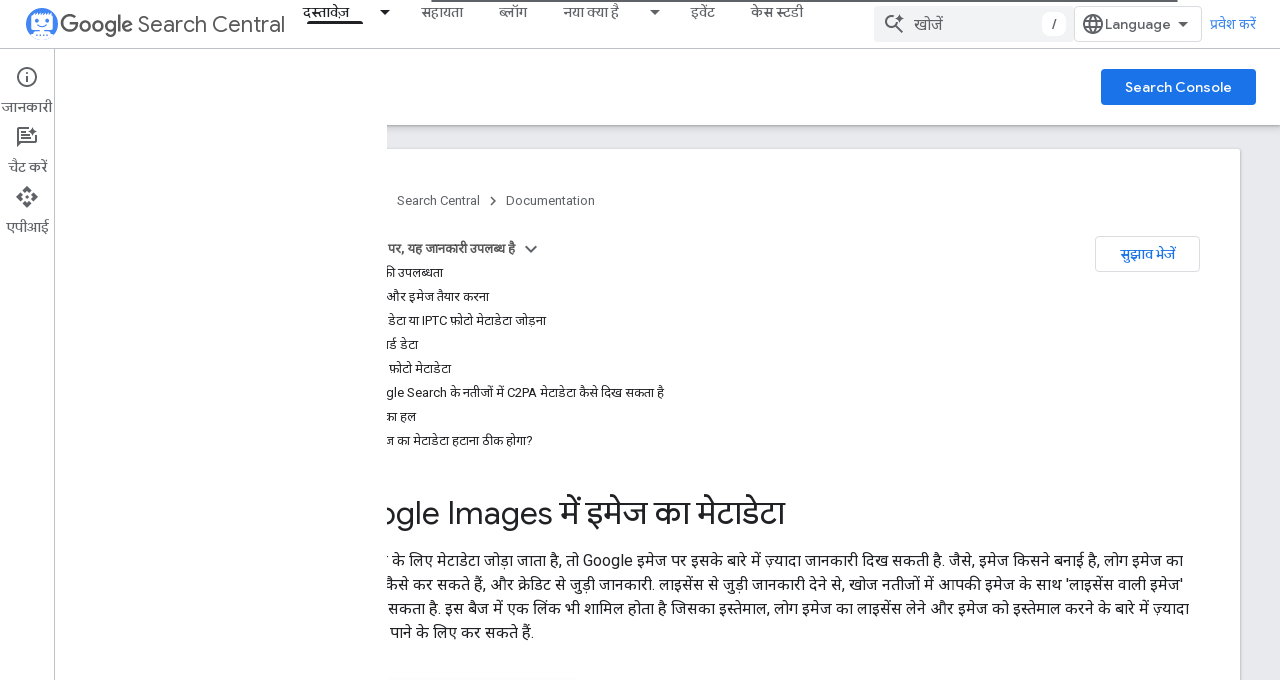

--- FILE ---
content_type: text/html; charset=utf-8
request_url: https://developers-dot-devsite-v2-prod.appspot.com/search/docs/appearance/structured-data/image-license-metadata?authuser=0&hl=hi
body_size: 49750
content:









<!doctype html>
<html 
      lang="hi-x-mtfrom-en"
      dir="ltr">
  <head>
    <meta name="google-signin-client-id" content="721724668570-nbkv1cfusk7kk4eni4pjvepaus73b13t.apps.googleusercontent.com"><meta name="google-signin-scope"
          content="profile email https://www.googleapis.com/auth/developerprofiles https://www.googleapis.com/auth/developerprofiles.award https://www.googleapis.com/auth/devprofiles.full_control.firstparty"><meta property="og:site_name" content="Google for Developers">
    <meta property="og:type" content="website"><meta name="robots" content="noindex"><meta name="theme-color" content="#fff"><meta charset="utf-8">
    <meta content="IE=Edge" http-equiv="X-UA-Compatible">
    <meta name="viewport" content="width=device-width, initial-scale=1">
    

    <link rel="manifest" href="/_pwa/developers/manifest.json"
          crossorigin="use-credentials">
    <link rel="preconnect" href="//www.gstatic.com" crossorigin>
    <link rel="preconnect" href="//fonts.gstatic.com" crossorigin>
    <link rel="preconnect" href="//fonts.googleapis.com" crossorigin>
    <link rel="preconnect" href="//apis.google.com" crossorigin>
    <link rel="preconnect" href="//www.google-analytics.com" crossorigin><link rel="stylesheet" href="//fonts.googleapis.com/css?family=Google+Sans:400,500|Roboto:400,400italic,500,500italic,700,700italic|Roboto+Mono:400,500,700&display=swap">
      <link rel="stylesheet"
            href="//fonts.googleapis.com/css2?family=Material+Icons&family=Material+Symbols+Outlined&display=block"><link rel="stylesheet" href="//fonts.googleapis.com/css?family=Noto+Sans"><link rel="stylesheet" href="https://www.gstatic.com/devrel-devsite/prod/v5ecaab6967af5bdfffc1b93fe7d0ad58c271bf9f563243cec25f323a110134f0/developers/css/app.css">
      <link rel="shortcut icon" href="https://www.gstatic.com/devrel-devsite/prod/v5ecaab6967af5bdfffc1b93fe7d0ad58c271bf9f563243cec25f323a110134f0/developers/images/favicon-new.png">
    <link rel="apple-touch-icon" href="https://www.gstatic.com/devrel-devsite/prod/v5ecaab6967af5bdfffc1b93fe7d0ad58c271bf9f563243cec25f323a110134f0/developers/images/touchicon-180-new.png"><link rel="canonical" href="https://developers.google.com/search/docs/appearance/structured-data/image-license-metadata?hl=hi">
      <link rel="dns-prefetch" href="//developers-dot-devsite-v2-prod.appspot.com"><link rel="search" type="application/opensearchdescription+xml"
            title="Google for Developers" href="https://developers-dot-devsite-v2-prod.appspot.com/s/opensearch.xml?authuser=0&amp;hl=hi">
      <link rel="alternate" hreflang="en"
          href="https://developers.google.com/search/docs/appearance/structured-data/image-license-metadata" /><link rel="alternate" hreflang="x-default" href="https://developers.google.com/search/docs/appearance/structured-data/image-license-metadata" /><link rel="alternate" hreflang="ar"
          href="https://developers.google.com/search/docs/appearance/structured-data/image-license-metadata?hl=ar" /><link rel="alternate" hreflang="zh-Hans"
          href="https://developers.google.com/search/docs/appearance/structured-data/image-license-metadata?hl=zh-cn" /><link rel="alternate" hreflang="zh-Hant"
          href="https://developers.google.com/search/docs/appearance/structured-data/image-license-metadata?hl=zh-tw" /><link rel="alternate" hreflang="fr"
          href="https://developers.google.com/search/docs/appearance/structured-data/image-license-metadata?hl=fr" /><link rel="alternate" hreflang="de"
          href="https://developers.google.com/search/docs/appearance/structured-data/image-license-metadata?hl=de" /><link rel="alternate" hreflang="hi"
          href="https://developers.google.com/search/docs/appearance/structured-data/image-license-metadata?hl=hi" /><link rel="alternate" hreflang="id"
          href="https://developers.google.com/search/docs/appearance/structured-data/image-license-metadata?hl=id" /><link rel="alternate" hreflang="it"
          href="https://developers.google.com/search/docs/appearance/structured-data/image-license-metadata?hl=it" /><link rel="alternate" hreflang="ja"
          href="https://developers.google.com/search/docs/appearance/structured-data/image-license-metadata?hl=ja" /><link rel="alternate" hreflang="ko"
          href="https://developers.google.com/search/docs/appearance/structured-data/image-license-metadata?hl=ko" /><link rel="alternate" hreflang="pl"
          href="https://developers.google.com/search/docs/appearance/structured-data/image-license-metadata?hl=pl" /><link rel="alternate" hreflang="pt-BR"
          href="https://developers.google.com/search/docs/appearance/structured-data/image-license-metadata?hl=pt-br" /><link rel="alternate" hreflang="ru"
          href="https://developers.google.com/search/docs/appearance/structured-data/image-license-metadata?hl=ru" /><link rel="alternate" hreflang="es"
          href="https://developers.google.com/search/docs/appearance/structured-data/image-license-metadata?hl=es" /><link rel="alternate" hreflang="es-419"
          href="https://developers.google.com/search/docs/appearance/structured-data/image-license-metadata?hl=es-419" /><link rel="alternate" hreflang="th"
          href="https://developers.google.com/search/docs/appearance/structured-data/image-license-metadata?hl=th" /><link rel="alternate" hreflang="tr"
          href="https://developers.google.com/search/docs/appearance/structured-data/image-license-metadata?hl=tr" /><link rel="alternate" hreflang="vi"
          href="https://developers.google.com/search/docs/appearance/structured-data/image-license-metadata?hl=vi" /><title>Google Images के लिए एसईओ: इमेज का मेटाडेटा | Google Search Central &nbsp;|&nbsp; Documentation &nbsp;|&nbsp; Google for Developers</title>

<meta property="og:title" content="Google Images के लिए एसईओ: इमेज का मेटाडेटा | Google Search Central &nbsp;|&nbsp; Documentation &nbsp;|&nbsp; Google for Developers"><meta name="description" content="जब इमेज के लिए मेटाडेटा जोड़ा जाता है, तो Google Images में इमेज के बारे में ज़्यादा जानकारी दिख सकती है. जैसे, इमेज किसने बनाई है, लोग इमेज का इस्तेमाल कैसे कर सकते हैं, और क्रेडिट से जुड़ी जानकारी.">
  <meta property="og:description" content="जब इमेज के लिए मेटाडेटा जोड़ा जाता है, तो Google Images में इमेज के बारे में ज़्यादा जानकारी दिख सकती है. जैसे, इमेज किसने बनाई है, लोग इमेज का इस्तेमाल कैसे कर सकते हैं, और क्रेडिट से जुड़ी जानकारी."><meta property="og:url" content="https://developers.google.com/search/docs/appearance/structured-data/image-license-metadata?hl=hi"><meta property="og:image" content="https://developers.google.com/static/search/images/home-social-share-lockup.jpg?authuser=0&amp;hl=hi">
  <meta property="og:image:width" content="1200">
  <meta property="og:image:height" content="675"><meta property="og:locale" content="hi"><meta name="twitter:card" content="summary_large_image"><script type="application/ld+json">
  {
    "@context": "https://schema.org",
    "@type": "BreadcrumbList",
    "itemListElement": [{
      "@type": "ListItem",
      "position": 1,
      "name": "Search Central",
      "item": "https://developers.google.com/search"
    },{
      "@type": "ListItem",
      "position": 2,
      "name": "Documentation",
      "item": "https://developers.google.com/search/docs"
    },{
      "@type": "ListItem",
      "position": 3,
      "name": "Google Images के लिए एसईओ: इमेज का मेटाडेटा | Google Search Central",
      "item": "https://developers.google.com/search/docs/appearance/structured-data/image-license-metadata"
    }]
  }
  </script><link rel="alternate machine-translated-from" hreflang="en"
        href="https://developers-dot-devsite-v2-prod.appspot.com/search/docs/appearance/structured-data/image-license-metadata?hl=en&amp;authuser=0">
  
    
    
    
    
    
    
    
    <meta name="apple-itunes-app" content="app-id=1512522198">
    
    
  

    
      <link rel="stylesheet" href="/extras.css"></head>
  <body class="color-scheme--light"
        template="page"
        theme="white"
        type="lcat"
        
        
        
        layout="docs"
        
        
        
        
        
          
            concierge='closed'
          
        
        display-toc
        pending>
  
    <devsite-progress type="indeterminate" id="app-progress"></devsite-progress>
  
  
    <a href="#main-content" class="skip-link button">
      
      सीधे मुख्य कॉन्टेंट पर जाएं
    </a>
    <section class="devsite-wrapper">
      <devsite-cookie-notification-bar></devsite-cookie-notification-bar><devsite-header role="banner">
  
    





















<div class="devsite-header--inner" data-nosnippet>
  <div class="devsite-top-logo-row-wrapper-wrapper">
    <div class="devsite-top-logo-row-wrapper">
      <div class="devsite-top-logo-row">
        <button type="button" id="devsite-hamburger-menu"
          class="devsite-header-icon-button button-flat material-icons gc-analytics-event"
          data-category="Site-Wide Custom Events"
          data-label="Navigation menu button"
          visually-hidden
          aria-label="मेन्यू खोलें">
        </button>
        
<div class="devsite-product-name-wrapper">

  
    
  
  <a href="https://developers-dot-devsite-v2-prod.appspot.com/search?authuser=0&amp;hl=hi">
    
  <div class="devsite-product-logo-container"
       
       
       
    size="medium"
  >
  
    <picture>
      
      <img class="devsite-product-logo"
           alt="Google Search Central"
           src="https://developers-dot-devsite-v2-prod.appspot.com/static/search/images/google-search-central-logo.svg?authuser=0&amp;hl=hi"
           srcset=" /static/search/images/google-search-central-logo.svg"
           sizes="64px"
           loading="lazy"
           >
    </picture>
  
  </div>
  
  </a>
  

  



  
  
  <span class="devsite-product-name">
    <ul class="devsite-breadcrumb-list"
  >
  
  <li class="devsite-breadcrumb-item
             devsite-has-google-wordmark">
    
    
    
      
      
        
  <a href="https://developers-dot-devsite-v2-prod.appspot.com/search?authuser=0&amp;hl=hi"
      
        class="devsite-breadcrumb-link gc-analytics-event"
      
        data-category="Site-Wide Custom Events"
      
        data-label="Upper Header"
      
        data-value="1"
      
        track-type="globalNav"
      
        track-name="breadcrumb"
      
        track-metadata-position="1"
      
        track-metadata-eventdetail="Google Search Central"
      
    >
    
          <svg class="devsite-google-wordmark"
       xmlns="http://www.w3.org/2000/svg"
       viewBox="0 0 148 48">
    <title>Google</title>
    <path class="devsite-google-wordmark-svg-path" d="M19.58,37.65c-9.87,0-18.17-8.04-18.17-17.91c0-9.87,8.3-17.91,18.17-17.91c5.46,0,9.35,2.14,12.27,4.94l-3.45,3.45c-2.1-1.97-4.93-3.49-8.82-3.49c-7.21,0-12.84,5.81-12.84,13.02c0,7.21,5.64,13.02,12.84,13.02c4.67,0,7.34-1.88,9.04-3.58c1.4-1.4,2.32-3.41,2.66-6.16H19.58v-4.89h16.47c0.18,0.87,0.26,1.92,0.26,3.06c0,3.67-1.01,8.21-4.24,11.44C28.93,35.9,24.91,37.65,19.58,37.65z M61.78,26.12c0,6.64-5.1,11.53-11.36,11.53s-11.36-4.89-11.36-11.53c0-6.68,5.1-11.53,11.36-11.53S61.78,19.43,61.78,26.12z M56.8,26.12c0-4.15-2.96-6.99-6.39-6.99c-3.43,0-6.39,2.84-6.39,6.99c0,4.11,2.96,6.99,6.39,6.99C53.84,33.11,56.8,30.22,56.8,26.12z M87.25,26.12c0,6.64-5.1,11.53-11.36,11.53c-6.26,0-11.36-4.89-11.36-11.53c0-6.68,5.1-11.53,11.36-11.53C82.15,14.59,87.25,19.43,87.25,26.12zM82.28,26.12c0-4.15-2.96-6.99-6.39-6.99c-3.43,0-6.39,2.84-6.39,6.99c0,4.11,2.96,6.99,6.39,6.99C79.32,33.11,82.28,30.22,82.28,26.12z M112.09,15.29v20.7c0,8.52-5.02,12.01-10.96,12.01c-5.59,0-8.95-3.76-10.22-6.81l4.41-1.83c0.79,1.88,2.71,4.1,5.81,4.1c3.8,0,6.16-2.36,6.16-6.77v-1.66h-0.18c-1.14,1.4-3.32,2.62-6.07,2.62c-5.76,0-11.05-5.02-11.05-11.49c0-6.51,5.28-11.57,11.05-11.57c2.75,0,4.93,1.22,6.07,2.58h0.18v-1.88H112.09z M107.64,26.16c0-4.06-2.71-7.03-6.16-7.03c-3.49,0-6.42,2.97-6.42,7.03c0,4.02,2.93,6.94,6.42,6.94C104.93,33.11,107.64,30.18,107.64,26.16z M120.97,3.06v33.89h-5.07V3.06H120.97z M140.89,29.92l3.93,2.62c-1.27,1.88-4.32,5.11-9.61,5.11c-6.55,0-11.28-5.07-11.28-11.53c0-6.86,4.77-11.53,10.71-11.53c5.98,0,8.91,4.76,9.87,7.34l0.52,1.31l-15.42,6.38c1.18,2.31,3.01,3.49,5.59,3.49C137.79,33.11,139.58,31.84,140.89,29.92zM128.79,25.77l10.31-4.28c-0.57-1.44-2.27-2.45-4.28-2.45C132.24,19.04,128.66,21.31,128.79,25.77z"/>
  </svg>Search Central
        
  </a>
  
      
    
  </li>
  
</ul>
  </span>

</div>
        <div class="devsite-top-logo-row-middle">
          <div class="devsite-header-upper-tabs">
            
              
              
  <devsite-tabs class="upper-tabs">

    <nav class="devsite-tabs-wrapper" aria-label="ऊपर के टैब">
      
        
          <tab class="devsite-dropdown
    devsite-dropdown-full
    devsite-active
    
    ">
  
    <a href="https://developers-dot-devsite-v2-prod.appspot.com/search/docs?authuser=0&amp;hl=hi"
    class="devsite-tabs-content gc-analytics-event "
      track-metadata-eventdetail="https://developers-dot-devsite-v2-prod.appspot.com/search/docs?authuser=0&amp;hl=hi"
    
       track-type="nav"
       track-metadata-position="nav - दस्तावेज़"
       track-metadata-module="primary nav"
       aria-label="दस्तावेज़, selected" 
       
         
           data-category="Site-Wide Custom Events"
         
           data-label="Tab: दस्तावेज़"
         
           track-name="दस्तावेज़"
         
       >
    दस्तावेज़
  
    </a>
    
      <button
         aria-haspopup="menu"
         aria-expanded="false"
         aria-label="इसके लिए ड्रॉपडाउन मेन्यू दस्तावेज़"
         track-type="nav"
         track-metadata-eventdetail="https://developers-dot-devsite-v2-prod.appspot.com/search/docs?authuser=0&amp;hl=hi"
         track-metadata-position="nav - दस्तावेज़"
         track-metadata-module="primary nav"
         
          
            data-category="Site-Wide Custom Events"
          
            data-label="Tab: दस्तावेज़"
          
            track-name="दस्तावेज़"
          
        
         class="devsite-tabs-dropdown-toggle devsite-icon devsite-icon-arrow-drop-down"></button>
    
  
  <div class="devsite-tabs-dropdown" role="menu" aria-label="submenu" hidden>
    
    <div class="devsite-tabs-dropdown-content">
      
        <div class="devsite-tabs-dropdown-column
                    ">
          
            <ul class="devsite-tabs-dropdown-section
                       ">
              
                <li class="devsite-nav-title" role="heading" tooltip>एसईओ से जुड़ी बुनियादी बातें</li>
              
              
              
                <li class="devsite-nav-item">
                  <a href="https://developers-dot-devsite-v2-prod.appspot.com/search/docs?authuser=0&amp;hl=hi"
                    
                     track-type="nav"
                     track-metadata-eventdetail="https://developers-dot-devsite-v2-prod.appspot.com/search/docs?authuser=0&amp;hl=hi"
                     track-metadata-position="nav - दस्तावेज़"
                     track-metadata-module="tertiary nav"
                     
                       track-metadata-module_headline="एसईओ से जुड़ी बुनियादी बातें"
                     
                     tooltip
                  >
                    
                    <div class="devsite-nav-item-title">
                      शुरुआती जानकारी
                    </div>
                    
                  </a>
                </li>
              
                <li class="devsite-nav-item">
                  <a href="https://developers-dot-devsite-v2-prod.appspot.com/search/docs/essentials?authuser=0&amp;hl=hi"
                    
                     track-type="nav"
                     track-metadata-eventdetail="https://developers-dot-devsite-v2-prod.appspot.com/search/docs/essentials?authuser=0&amp;hl=hi"
                     track-metadata-position="nav - दस्तावेज़"
                     track-metadata-module="tertiary nav"
                     
                       track-metadata-module_headline="एसईओ से जुड़ी बुनियादी बातें"
                     
                     tooltip
                  >
                    
                    <div class="devsite-nav-item-title">
                      Search पर कॉन्टेंट दिखाने के बुनियादी दिशा-निर्देश
                    </div>
                    
                  </a>
                </li>
              
                <li class="devsite-nav-item">
                  <a href="https://developers-dot-devsite-v2-prod.appspot.com/search/docs/fundamentals/seo-starter-guide?authuser=0&amp;hl=hi"
                    
                     track-type="nav"
                     track-metadata-eventdetail="https://developers-dot-devsite-v2-prod.appspot.com/search/docs/fundamentals/seo-starter-guide?authuser=0&amp;hl=hi"
                     track-metadata-position="nav - दस्तावेज़"
                     track-metadata-module="tertiary nav"
                     
                       track-metadata-module_headline="एसईओ से जुड़ी बुनियादी बातें"
                     
                     tooltip
                  >
                    
                    <div class="devsite-nav-item-title">
                      एसईओ स्टार्टर गाइड
                    </div>
                    
                  </a>
                </li>
              
                <li class="devsite-nav-item">
                  <a href="https://developers-dot-devsite-v2-prod.appspot.com/search/docs/fundamentals/how-search-works?authuser=0&amp;hl=hi"
                    
                     track-type="nav"
                     track-metadata-eventdetail="https://developers-dot-devsite-v2-prod.appspot.com/search/docs/fundamentals/how-search-works?authuser=0&amp;hl=hi"
                     track-metadata-position="nav - दस्तावेज़"
                     track-metadata-module="tertiary nav"
                     
                       track-metadata-module_headline="एसईओ से जुड़ी बुनियादी बातें"
                     
                     tooltip
                  >
                    
                    <div class="devsite-nav-item-title">
                      Google Search के काम करने का तरीका
                    </div>
                    
                  </a>
                </li>
              
                <li class="devsite-nav-item">
                  <a href="https://developers-dot-devsite-v2-prod.appspot.com/search/docs/fundamentals/do-i-need-seo?authuser=0&amp;hl=hi"
                    
                     track-type="nav"
                     track-metadata-eventdetail="https://developers-dot-devsite-v2-prod.appspot.com/search/docs/fundamentals/do-i-need-seo?authuser=0&amp;hl=hi"
                     track-metadata-position="nav - दस्तावेज़"
                     track-metadata-module="tertiary nav"
                     
                       track-metadata-module_headline="एसईओ से जुड़ी बुनियादी बातें"
                     
                     tooltip
                  >
                    
                    <div class="devsite-nav-item-title">
                      क्या आपको एसईओ एक्सपर्ट की ज़रूरत है?
                    </div>
                    
                  </a>
                </li>
              
            </ul>
          
        </div>
      
        <div class="devsite-tabs-dropdown-column
                    ">
          
            <ul class="devsite-tabs-dropdown-section
                       ">
              
                <li class="devsite-nav-title" role="heading" tooltip>क्रॉल और इंंडेक्स करना</li>
              
              
              
                <li class="devsite-nav-item">
                  <a href="https://developers-dot-devsite-v2-prod.appspot.com/search/docs/crawling-indexing/sitemaps/overview?authuser=0&amp;hl=hi"
                    
                     track-type="nav"
                     track-metadata-eventdetail="https://developers-dot-devsite-v2-prod.appspot.com/search/docs/crawling-indexing/sitemaps/overview?authuser=0&amp;hl=hi"
                     track-metadata-position="nav - दस्तावेज़"
                     track-metadata-module="tertiary nav"
                     
                       track-metadata-module_headline="क्रॉल और इंंडेक्स करना"
                     
                     tooltip
                  >
                    
                    <div class="devsite-nav-item-title">
                      साइटमैप
                    </div>
                    
                  </a>
                </li>
              
                <li class="devsite-nav-item">
                  <a href="https://developers-dot-devsite-v2-prod.appspot.com/search/docs/crawling-indexing/robots/intro?authuser=0&amp;hl=hi"
                    
                     track-type="nav"
                     track-metadata-eventdetail="https://developers-dot-devsite-v2-prod.appspot.com/search/docs/crawling-indexing/robots/intro?authuser=0&amp;hl=hi"
                     track-metadata-position="nav - दस्तावेज़"
                     track-metadata-module="tertiary nav"
                     
                       track-metadata-module_headline="क्रॉल और इंंडेक्स करना"
                     
                     tooltip
                  >
                    
                    <div class="devsite-nav-item-title">
                      robots.txt
                    </div>
                    
                  </a>
                </li>
              
                <li class="devsite-nav-item">
                  <a href="https://developers-dot-devsite-v2-prod.appspot.com/search/docs/crawling-indexing/special-tags?authuser=0&amp;hl=hi"
                    
                     track-type="nav"
                     track-metadata-eventdetail="https://developers-dot-devsite-v2-prod.appspot.com/search/docs/crawling-indexing/special-tags?authuser=0&amp;hl=hi"
                     track-metadata-position="nav - दस्तावेज़"
                     track-metadata-module="tertiary nav"
                     
                       track-metadata-module_headline="क्रॉल और इंंडेक्स करना"
                     
                     tooltip
                  >
                    
                    <div class="devsite-nav-item-title">
                      मेटा टैग
                    </div>
                    
                  </a>
                </li>
              
                <li class="devsite-nav-item">
                  <a href="https://developers-dot-devsite-v2-prod.appspot.com/search/docs/crawling-indexing/ask-google-to-recrawl?authuser=0&amp;hl=hi"
                    
                     track-type="nav"
                     track-metadata-eventdetail="https://developers-dot-devsite-v2-prod.appspot.com/search/docs/crawling-indexing/ask-google-to-recrawl?authuser=0&amp;hl=hi"
                     track-metadata-position="nav - दस्तावेज़"
                     track-metadata-module="tertiary nav"
                     
                       track-metadata-module_headline="क्रॉल और इंंडेक्स करना"
                     
                     tooltip
                  >
                    
                    <div class="devsite-nav-item-title">
                      क्रॉलर मैनेजमेंट
                    </div>
                    
                  </a>
                </li>
              
                <li class="devsite-nav-item">
                  <a href="https://developers-dot-devsite-v2-prod.appspot.com/search/docs/crawling-indexing/control-what-you-share?authuser=0&amp;hl=hi"
                    
                     track-type="nav"
                     track-metadata-eventdetail="https://developers-dot-devsite-v2-prod.appspot.com/search/docs/crawling-indexing/control-what-you-share?authuser=0&amp;hl=hi"
                     track-metadata-position="nav - दस्तावेज़"
                     track-metadata-module="tertiary nav"
                     
                       track-metadata-module_headline="क्रॉल और इंंडेक्स करना"
                     
                     tooltip
                  >
                    
                    <div class="devsite-nav-item-title">
                      निष्कासन
                    </div>
                    
                  </a>
                </li>
              
                <li class="devsite-nav-item">
                  <a href="https://developers-dot-devsite-v2-prod.appspot.com/search/docs/crawling-indexing/consolidate-duplicate-urls?authuser=0&amp;hl=hi"
                    
                     track-type="nav"
                     track-metadata-eventdetail="https://developers-dot-devsite-v2-prod.appspot.com/search/docs/crawling-indexing/consolidate-duplicate-urls?authuser=0&amp;hl=hi"
                     track-metadata-position="nav - दस्तावेज़"
                     track-metadata-module="tertiary nav"
                     
                       track-metadata-module_headline="क्रॉल और इंंडेक्स करना"
                     
                     tooltip
                  >
                    
                    <div class="devsite-nav-item-title">
                      यूआरएल के कैननिकल होने की जांच करना
                    </div>
                    
                  </a>
                </li>
              
                <li class="devsite-nav-item">
                  <a href="https://developers-dot-devsite-v2-prod.appspot.com/search/docs/crawling-indexing/301-redirects?authuser=0&amp;hl=hi"
                    
                     track-type="nav"
                     track-metadata-eventdetail="https://developers-dot-devsite-v2-prod.appspot.com/search/docs/crawling-indexing/301-redirects?authuser=0&amp;hl=hi"
                     track-metadata-position="nav - दस्तावेज़"
                     track-metadata-module="tertiary nav"
                     
                       track-metadata-module_headline="क्रॉल और इंंडेक्स करना"
                     
                     tooltip
                  >
                    
                    <div class="devsite-nav-item-title">
                      रीडायरेक्ट
                    </div>
                    
                  </a>
                </li>
              
                <li class="devsite-nav-item">
                  <a href="https://developers-dot-devsite-v2-prod.appspot.com/search/docs/crawling-indexing/javascript/javascript-seo-basics?authuser=0&amp;hl=hi"
                    
                     track-type="nav"
                     track-metadata-eventdetail="https://developers-dot-devsite-v2-prod.appspot.com/search/docs/crawling-indexing/javascript/javascript-seo-basics?authuser=0&amp;hl=hi"
                     track-metadata-position="nav - दस्तावेज़"
                     track-metadata-module="tertiary nav"
                     
                       track-metadata-module_headline="क्रॉल और इंंडेक्स करना"
                     
                     tooltip
                  >
                    
                    <div class="devsite-nav-item-title">
                      JavaScript एसईओ
                    </div>
                    
                  </a>
                </li>
              
            </ul>
          
        </div>
      
        <div class="devsite-tabs-dropdown-column
                    ">
          
            <ul class="devsite-tabs-dropdown-section
                       ">
              
                <li class="devsite-nav-title" role="heading" tooltip>रैंकिंग और खोज नतीजों में दिखने का तरीका</li>
              
              
              
                <li class="devsite-nav-item">
                  <a href="https://developers-dot-devsite-v2-prod.appspot.com/search/docs/appearance/visual-elements-gallery?authuser=0&amp;hl=hi"
                    
                     track-type="nav"
                     track-metadata-eventdetail="https://developers-dot-devsite-v2-prod.appspot.com/search/docs/appearance/visual-elements-gallery?authuser=0&amp;hl=hi"
                     track-metadata-position="nav - दस्तावेज़"
                     track-metadata-module="tertiary nav"
                     
                       track-metadata-module_headline="रैंकिंग और खोज नतीजों में दिखने का तरीका"
                     
                     tooltip
                  >
                    
                    <div class="devsite-nav-item-title">
                      विज़ुअल एलिमेंट गैलरी
                    </div>
                    
                  </a>
                </li>
              
                <li class="devsite-nav-item">
                  <a href="https://developers-dot-devsite-v2-prod.appspot.com/search/docs/appearance/title-link?authuser=0&amp;hl=hi"
                    
                     track-type="nav"
                     track-metadata-eventdetail="https://developers-dot-devsite-v2-prod.appspot.com/search/docs/appearance/title-link?authuser=0&amp;hl=hi"
                     track-metadata-position="nav - दस्तावेज़"
                     track-metadata-module="tertiary nav"
                     
                       track-metadata-module_headline="रैंकिंग और खोज नतीजों में दिखने का तरीका"
                     
                     tooltip
                  >
                    
                    <div class="devsite-nav-item-title">
                      टाइटल के लिंक
                    </div>
                    
                  </a>
                </li>
              
                <li class="devsite-nav-item">
                  <a href="https://developers-dot-devsite-v2-prod.appspot.com/search/docs/appearance/snippet?authuser=0&amp;hl=hi"
                    
                     track-type="nav"
                     track-metadata-eventdetail="https://developers-dot-devsite-v2-prod.appspot.com/search/docs/appearance/snippet?authuser=0&amp;hl=hi"
                     track-metadata-position="nav - दस्तावेज़"
                     track-metadata-module="tertiary nav"
                     
                       track-metadata-module_headline="रैंकिंग और खोज नतीजों में दिखने का तरीका"
                     
                     tooltip
                  >
                    
                    <div class="devsite-nav-item-title">
                      स्निपेट
                    </div>
                    
                  </a>
                </li>
              
                <li class="devsite-nav-item">
                  <a href="https://developers-dot-devsite-v2-prod.appspot.com/search/docs/appearance/google-images?authuser=0&amp;hl=hi"
                    
                     track-type="nav"
                     track-metadata-eventdetail="https://developers-dot-devsite-v2-prod.appspot.com/search/docs/appearance/google-images?authuser=0&amp;hl=hi"
                     track-metadata-position="nav - दस्तावेज़"
                     track-metadata-module="tertiary nav"
                     
                       track-metadata-module_headline="रैंकिंग और खोज नतीजों में दिखने का तरीका"
                     
                     tooltip
                  >
                    
                    <div class="devsite-nav-item-title">
                      इमेज
                    </div>
                    
                  </a>
                </li>
              
                <li class="devsite-nav-item">
                  <a href="https://developers-dot-devsite-v2-prod.appspot.com/search/docs/appearance/video?authuser=0&amp;hl=hi"
                    
                     track-type="nav"
                     track-metadata-eventdetail="https://developers-dot-devsite-v2-prod.appspot.com/search/docs/appearance/video?authuser=0&amp;hl=hi"
                     track-metadata-position="nav - दस्तावेज़"
                     track-metadata-module="tertiary nav"
                     
                       track-metadata-module_headline="रैंकिंग और खोज नतीजों में दिखने का तरीका"
                     
                     tooltip
                  >
                    
                    <div class="devsite-nav-item-title">
                      वीडियो
                    </div>
                    
                  </a>
                </li>
              
                <li class="devsite-nav-item">
                  <a href="https://developers-dot-devsite-v2-prod.appspot.com/search/docs/appearance/structured-data/search-gallery?authuser=0&amp;hl=hi"
                    
                     track-type="nav"
                     track-metadata-eventdetail="https://developers-dot-devsite-v2-prod.appspot.com/search/docs/appearance/structured-data/search-gallery?authuser=0&amp;hl=hi"
                     track-metadata-position="nav - दस्तावेज़"
                     track-metadata-module="tertiary nav"
                     
                       track-metadata-module_headline="रैंकिंग और खोज नतीजों में दिखने का तरीका"
                     
                     tooltip
                  >
                    
                    <div class="devsite-nav-item-title">
                      स्ट्रक्चर्ड डेटा
                    </div>
                    
                  </a>
                </li>
              
                <li class="devsite-nav-item">
                  <a href="https://developers-dot-devsite-v2-prod.appspot.com/search/docs/appearance/favicon-in-search?authuser=0&amp;hl=hi"
                    
                     track-type="nav"
                     track-metadata-eventdetail="https://developers-dot-devsite-v2-prod.appspot.com/search/docs/appearance/favicon-in-search?authuser=0&amp;hl=hi"
                     track-metadata-position="nav - दस्तावेज़"
                     track-metadata-module="tertiary nav"
                     
                       track-metadata-module_headline="रैंकिंग और खोज नतीजों में दिखने का तरीका"
                     
                     tooltip
                  >
                    
                    <div class="devsite-nav-item-title">
                      फ़ेविकॉन
                    </div>
                    
                  </a>
                </li>
              
            </ul>
          
        </div>
      
        <div class="devsite-tabs-dropdown-column
                    ">
          
            <ul class="devsite-tabs-dropdown-section
                       ">
              
                <li class="devsite-nav-title" role="heading" tooltip>साइट के हिसाब से गाइड</li>
              
              
              
                <li class="devsite-nav-item">
                  <a href="https://developers-dot-devsite-v2-prod.appspot.com/search/docs/specialty/ecommerce?authuser=0&amp;hl=hi"
                    
                     track-type="nav"
                     track-metadata-eventdetail="https://developers-dot-devsite-v2-prod.appspot.com/search/docs/specialty/ecommerce?authuser=0&amp;hl=hi"
                     track-metadata-position="nav - दस्तावेज़"
                     track-metadata-module="tertiary nav"
                     
                       track-metadata-module_headline="साइट के हिसाब से गाइड"
                     
                     tooltip
                  >
                    
                    <div class="devsite-nav-item-title">
                      ई-कॉमर्स
                    </div>
                    
                  </a>
                </li>
              
                <li class="devsite-nav-item">
                  <a href="https://developers-dot-devsite-v2-prod.appspot.com/search/docs/specialty/international?authuser=0&amp;hl=hi"
                    
                     track-type="nav"
                     track-metadata-eventdetail="https://developers-dot-devsite-v2-prod.appspot.com/search/docs/specialty/international?authuser=0&amp;hl=hi"
                     track-metadata-position="nav - दस्तावेज़"
                     track-metadata-module="tertiary nav"
                     
                       track-metadata-module_headline="साइट के हिसाब से गाइड"
                     
                     tooltip
                  >
                    
                    <div class="devsite-nav-item-title">
                      अंतरराष्ट्रीय और कई भाषाओं वाली साइटें
                    </div>
                    
                  </a>
                </li>
              
            </ul>
          
            <ul class="devsite-tabs-dropdown-section
                       ">
              
                <li class="devsite-nav-title" role="heading" tooltip>डेटा का विश्लेषण</li>
              
              
              
                <li class="devsite-nav-item">
                  <a href="https://developers-dot-devsite-v2-prod.appspot.com/search/docs/monitor-debug/search-console-start?authuser=0&amp;hl=hi"
                    
                     track-type="nav"
                     track-metadata-eventdetail="https://developers-dot-devsite-v2-prod.appspot.com/search/docs/monitor-debug/search-console-start?authuser=0&amp;hl=hi"
                     track-metadata-position="nav - दस्तावेज़"
                     track-metadata-module="tertiary nav"
                     
                       track-metadata-module_headline="साइट के हिसाब से गाइड"
                     
                     tooltip
                  >
                    
                    <div class="devsite-nav-item-title">
                      Search Console के इस्तेमाल की जानकारी
                    </div>
                    
                  </a>
                </li>
              
                <li class="devsite-nav-item">
                  <a href="https://developers-dot-devsite-v2-prod.appspot.com/search/docs/monitor-debug/debugging-search-traffic-drops?authuser=0&amp;hl=hi"
                    
                     track-type="nav"
                     track-metadata-eventdetail="https://developers-dot-devsite-v2-prod.appspot.com/search/docs/monitor-debug/debugging-search-traffic-drops?authuser=0&amp;hl=hi"
                     track-metadata-position="nav - दस्तावेज़"
                     track-metadata-module="tertiary nav"
                     
                       track-metadata-module_headline="साइट के हिसाब से गाइड"
                     
                     tooltip
                  >
                    
                    <div class="devsite-nav-item-title">
                      ट्रैफ़िक में आई गिरावट को डीबग करना
                    </div>
                    
                  </a>
                </li>
              
                <li class="devsite-nav-item">
                  <a href="https://developers-dot-devsite-v2-prod.appspot.com/search/docs/monitor-debug/google-analytics-search-console?authuser=0&amp;hl=hi"
                    
                     track-type="nav"
                     track-metadata-eventdetail="https://developers-dot-devsite-v2-prod.appspot.com/search/docs/monitor-debug/google-analytics-search-console?authuser=0&amp;hl=hi"
                     track-metadata-position="nav - दस्तावेज़"
                     track-metadata-module="tertiary nav"
                     
                       track-metadata-module_headline="साइट के हिसाब से गाइड"
                     
                     tooltip
                  >
                    
                    <div class="devsite-nav-item-title">
                      एसईओ के लिए Search Console और Google Analytics के डेटा का इस्तेमाल करना
                    </div>
                    
                  </a>
                </li>
              
                <li class="devsite-nav-item">
                  <a href="https://developers-dot-devsite-v2-prod.appspot.com/search/docs/monitor-debug/trends-start?authuser=0&amp;hl=hi"
                    
                     track-type="nav"
                     track-metadata-eventdetail="https://developers-dot-devsite-v2-prod.appspot.com/search/docs/monitor-debug/trends-start?authuser=0&amp;hl=hi"
                     track-metadata-position="nav - दस्तावेज़"
                     track-metadata-module="tertiary nav"
                     
                       track-metadata-module_headline="साइट के हिसाब से गाइड"
                     
                     tooltip
                  >
                    
                    <div class="devsite-nav-item-title">
                      Google Trends का इस्तेमाल शुरू करें
                    </div>
                    
                  </a>
                </li>
              
            </ul>
          
        </div>
      
    </div>
  </div>
</tab>
        
      
        
          <tab  >
            
    <a href="https://developers-dot-devsite-v2-prod.appspot.com/search/help?authuser=0&amp;hl=hi"
    class="devsite-tabs-content gc-analytics-event "
      track-metadata-eventdetail="https://developers-dot-devsite-v2-prod.appspot.com/search/help?authuser=0&amp;hl=hi"
    
       track-type="nav"
       track-metadata-position="nav - सहायता"
       track-metadata-module="primary nav"
       
       
         
           data-category="Site-Wide Custom Events"
         
           data-label="Tab: सहायता"
         
           track-name="सहायता"
         
       >
    सहायता
  
    </a>
    
  
          </tab>
        
      
        
          <tab  >
            
    <a href="https://developers-dot-devsite-v2-prod.appspot.com/search/blog?authuser=0&amp;hl=hi"
    class="devsite-tabs-content gc-analytics-event "
      track-metadata-eventdetail="https://developers-dot-devsite-v2-prod.appspot.com/search/blog?authuser=0&amp;hl=hi"
    
       track-type="nav"
       track-metadata-position="nav - ब्लॉग"
       track-metadata-module="primary nav"
       
       
         
           data-category="Site-Wide Custom Events"
         
           data-label="Tab: ब्लॉग"
         
           track-name="ब्लॉग"
         
       >
    ब्लॉग
  
    </a>
    
  
          </tab>
        
      
        
          <tab class="devsite-dropdown
    
    
    
    ">
  
    <a href="https://developers-dot-devsite-v2-prod.appspot.com/search/news?authuser=0&amp;hl=hi"
    class="devsite-tabs-content gc-analytics-event "
      track-metadata-eventdetail="https://developers-dot-devsite-v2-prod.appspot.com/search/news?authuser=0&amp;hl=hi"
    
       track-type="nav"
       track-metadata-position="nav - नया क्या है"
       track-metadata-module="primary nav"
       
       
         
           data-category="Site-Wide Custom Events"
         
           data-label="Tab: नया क्या है"
         
           track-name="नया क्या है"
         
       >
    नया क्या है
  
    </a>
    
      <button
         aria-haspopup="menu"
         aria-expanded="false"
         aria-label="इसके लिए ड्रॉपडाउन मेन्यू नया क्या है"
         track-type="nav"
         track-metadata-eventdetail="https://developers-dot-devsite-v2-prod.appspot.com/search/news?authuser=0&amp;hl=hi"
         track-metadata-position="nav - नया क्या है"
         track-metadata-module="primary nav"
         
          
            data-category="Site-Wide Custom Events"
          
            data-label="Tab: नया क्या है"
          
            track-name="नया क्या है"
          
        
         class="devsite-tabs-dropdown-toggle devsite-icon devsite-icon-arrow-drop-down"></button>
    
  
  <div class="devsite-tabs-dropdown" role="menu" aria-label="submenu" hidden>
    
    <div class="devsite-tabs-dropdown-content">
      
        <div class="devsite-tabs-dropdown-column
                    ">
          
            <ul class="devsite-tabs-dropdown-section
                       ">
              
              
              
                <li class="devsite-nav-item">
                  <a href="https://developers-dot-devsite-v2-prod.appspot.com/search/news?authuser=0&amp;hl=hi"
                    
                     track-type="nav"
                     track-metadata-eventdetail="https://developers-dot-devsite-v2-prod.appspot.com/search/news?authuser=0&amp;hl=hi"
                     track-metadata-position="nav - नया क्या है"
                     track-metadata-module="tertiary nav"
                     
                     tooltip
                  >
                    
                    <div class="devsite-nav-item-title">
                      सभी अपडेट
                    </div>
                    
                  </a>
                </li>
              
                <li class="devsite-nav-item">
                  <a href="https://developers-dot-devsite-v2-prod.appspot.com/search/updates?authuser=0&amp;hl=hi"
                    
                     track-type="nav"
                     track-metadata-eventdetail="https://developers-dot-devsite-v2-prod.appspot.com/search/updates?authuser=0&amp;hl=hi"
                     track-metadata-position="nav - नया क्या है"
                     track-metadata-module="tertiary nav"
                     
                     tooltip
                  >
                    
                    <div class="devsite-nav-item-title">
                      दस्तावेज़ से जुड़े अपडेट
                    </div>
                    
                  </a>
                </li>
              
                <li class="devsite-nav-item">
                  <a href="https://status.search.google.com/products/rGHU1u87FJnkP6W2GwMi/history?authuser=0&amp;hl=hi"
                    
                     track-type="nav"
                     track-metadata-eventdetail="https://status.search.google.com/products/rGHU1u87FJnkP6W2GwMi/history?authuser=0&amp;hl=hi"
                     track-metadata-position="nav - नया क्या है"
                     track-metadata-module="tertiary nav"
                     
                     tooltip
                  >
                    
                    <div class="devsite-nav-item-title">
                      रैंकिंग से जुड़े अपडेट
                    </div>
                    
                  </a>
                </li>
              
                <li class="devsite-nav-item">
                  <a href="https://www.youtube.com/channel/UCWf2ZlNsCGDS89VBF_awNvA?authuser=0&amp;hl=hi"
                    
                     track-type="nav"
                     track-metadata-eventdetail="https://www.youtube.com/channel/UCWf2ZlNsCGDS89VBF_awNvA?authuser=0&amp;hl=hi"
                     track-metadata-position="nav - नया क्या है"
                     track-metadata-module="tertiary nav"
                     
                     tooltip
                  >
                    
                    <div class="devsite-nav-item-title">
                      YouTube के नए वीडियो
                    </div>
                    
                  </a>
                </li>
              
                <li class="devsite-nav-item">
                  <a href="https://pod.link/1512522198"
                    
                     track-type="nav"
                     track-metadata-eventdetail="https://pod.link/1512522198"
                     track-metadata-position="nav - नया क्या है"
                     track-metadata-module="tertiary nav"
                     
                     tooltip
                  >
                    
                    <div class="devsite-nav-item-title">
                      पॉडकास्ट के हाल ही के एपिसोड
                    </div>
                    
                  </a>
                </li>
              
            </ul>
          
        </div>
      
    </div>
  </div>
</tab>
        
      
        
          <tab  >
            
    <a href="https://developers-dot-devsite-v2-prod.appspot.com/search/events?authuser=0&amp;hl=hi"
    class="devsite-tabs-content gc-analytics-event "
      track-metadata-eventdetail="https://developers-dot-devsite-v2-prod.appspot.com/search/events?authuser=0&amp;hl=hi"
    
       track-type="nav"
       track-metadata-position="nav - इवेंट"
       track-metadata-module="primary nav"
       
       
         
           data-category="Site-Wide Custom Events"
         
           data-label="Tab: इवेंट"
         
           track-name="इवेंट"
         
       >
    इवेंट
  
    </a>
    
  
          </tab>
        
      
        
          <tab  >
            
    <a href="https://developers-dot-devsite-v2-prod.appspot.com/search/case-studies?authuser=0&amp;hl=hi"
    class="devsite-tabs-content gc-analytics-event "
      track-metadata-eventdetail="https://developers-dot-devsite-v2-prod.appspot.com/search/case-studies?authuser=0&amp;hl=hi"
    
       track-type="nav"
       track-metadata-position="nav - केस स्टडी"
       track-metadata-module="primary nav"
       
       
         
           data-category="Site-Wide Custom Events"
         
           data-label="Tab: केस स्टडी"
         
           track-name="केस स्टडी"
         
       >
    केस स्टडी
  
    </a>
    
  
          </tab>
        
      
    </nav>

  </devsite-tabs>

            
           </div>
          
<devsite-search
    enable-signin
    enable-search
    enable-suggestions
      enable-query-completion
    
    enable-search-summaries
    project-name="Documentation"
    tenant-name="Google for Developers"
    project-scope="/search/docs"
    url-scoped="https://developers-dot-devsite-v2-prod.appspot.com/s/results/search/docs?authuser=0&amp;hl=hi"
    
    
    
    >
  <form class="devsite-search-form" action="https://developers-dot-devsite-v2-prod.appspot.com/s/results?authuser=0&amp;hl=hi" method="GET">
    <div class="devsite-search-container">
      <button type="button"
              search-open
              class="devsite-search-button devsite-header-icon-button button-flat material-icons"
              
              aria-label="खोज बॉक्स खोलें"></button>
      <div class="devsite-searchbox">
        <input
          aria-activedescendant=""
          aria-autocomplete="list"
          
          aria-label="खोजें"
          aria-expanded="false"
          aria-haspopup="listbox"
          autocomplete="off"
          class="devsite-search-field devsite-search-query"
          name="q"
          
          placeholder="खोजें"
          role="combobox"
          type="text"
          value=""
          >
          <div class="devsite-search-image material-icons" aria-hidden="true">
            
              <svg class="devsite-search-ai-image" width="24" height="24" viewBox="0 0 24 24" fill="none" xmlns="http://www.w3.org/2000/svg">
                  <g clip-path="url(#clip0_6641_386)">
                    <path d="M19.6 21L13.3 14.7C12.8 15.1 12.225 15.4167 11.575 15.65C10.925 15.8833 10.2333 16 9.5 16C7.68333 16 6.14167 15.375 4.875 14.125C3.625 12.8583 3 11.3167 3 9.5C3 7.68333 3.625 6.15 4.875 4.9C6.14167 3.63333 7.68333 3 9.5 3C10.0167 3 10.5167 3.05833 11 3.175C11.4833 3.275 11.9417 3.43333 12.375 3.65L10.825 5.2C10.6083 5.13333 10.3917 5.08333 10.175 5.05C9.95833 5.01667 9.73333 5 9.5 5C8.25 5 7.18333 5.44167 6.3 6.325C5.43333 7.19167 5 8.25 5 9.5C5 10.75 5.43333 11.8167 6.3 12.7C7.18333 13.5667 8.25 14 9.5 14C10.6667 14 11.6667 13.625 12.5 12.875C13.35 12.1083 13.8417 11.15 13.975 10H15.975C15.925 10.6333 15.7833 11.2333 15.55 11.8C15.3333 12.3667 15.05 12.8667 14.7 13.3L21 19.6L19.6 21ZM17.5 12C17.5 10.4667 16.9667 9.16667 15.9 8.1C14.8333 7.03333 13.5333 6.5 12 6.5C13.5333 6.5 14.8333 5.96667 15.9 4.9C16.9667 3.83333 17.5 2.53333 17.5 0.999999C17.5 2.53333 18.0333 3.83333 19.1 4.9C20.1667 5.96667 21.4667 6.5 23 6.5C21.4667 6.5 20.1667 7.03333 19.1 8.1C18.0333 9.16667 17.5 10.4667 17.5 12Z" fill="#5F6368"/>
                  </g>
                <defs>
                <clipPath id="clip0_6641_386">
                <rect width="24" height="24" fill="white"/>
                </clipPath>
                </defs>
              </svg>
            
          </div>
          <div class="devsite-search-shortcut-icon-container" aria-hidden="true">
            <kbd class="devsite-search-shortcut-icon">/</kbd>
          </div>
      </div>
    </div>
  </form>
  <button type="button"
          search-close
          class="devsite-search-button devsite-header-icon-button button-flat material-icons"
          
          aria-label="खोज बॉक्स बंद करें"></button>
</devsite-search>

        </div>

        

          

          

          

          
<devsite-language-selector>
  <ul role="presentation">
    
    
    <li role="presentation">
      <a role="menuitem" lang="en"
        >English</a>
    </li>
    
    <li role="presentation">
      <a role="menuitem" lang="de"
        >Deutsch</a>
    </li>
    
    <li role="presentation">
      <a role="menuitem" lang="es"
        >Español</a>
    </li>
    
    <li role="presentation">
      <a role="menuitem" lang="es_419"
        >Español – América Latina</a>
    </li>
    
    <li role="presentation">
      <a role="menuitem" lang="fr"
        >Français</a>
    </li>
    
    <li role="presentation">
      <a role="menuitem" lang="id"
        >Indonesia</a>
    </li>
    
    <li role="presentation">
      <a role="menuitem" lang="it"
        >Italiano</a>
    </li>
    
    <li role="presentation">
      <a role="menuitem" lang="pl"
        >Polski</a>
    </li>
    
    <li role="presentation">
      <a role="menuitem" lang="pt_br"
        >Português – Brasil</a>
    </li>
    
    <li role="presentation">
      <a role="menuitem" lang="vi"
        >Tiếng Việt</a>
    </li>
    
    <li role="presentation">
      <a role="menuitem" lang="tr"
        >Türkçe</a>
    </li>
    
    <li role="presentation">
      <a role="menuitem" lang="ru"
        >Русский</a>
    </li>
    
    <li role="presentation">
      <a role="menuitem" lang="ar"
        >العربيّة</a>
    </li>
    
    <li role="presentation">
      <a role="menuitem" lang="hi"
        >हिंदी</a>
    </li>
    
    <li role="presentation">
      <a role="menuitem" lang="th"
        >ภาษาไทย</a>
    </li>
    
    <li role="presentation">
      <a role="menuitem" lang="zh_cn"
        >中文 – 简体</a>
    </li>
    
    <li role="presentation">
      <a role="menuitem" lang="zh_tw"
        >中文 – 繁體</a>
    </li>
    
    <li role="presentation">
      <a role="menuitem" lang="ja"
        >日本語</a>
    </li>
    
    <li role="presentation">
      <a role="menuitem" lang="ko"
        >한국어</a>
    </li>
    
  </ul>
</devsite-language-selector>


          

        

        
          <devsite-user 
                        
                        
                          enable-profiles
                        
                        
                          fp-auth
                        
                        id="devsite-user">
            
              
              <span class="button devsite-top-button" aria-hidden="true" visually-hidden>प्रवेश करें</span>
            
          </devsite-user>
        
        
        
      </div>
    </div>
  </div>



  <div class="devsite-collapsible-section
    
      devsite-header-no-lower-tabs
    ">
    <div class="devsite-header-background">
      
        
          <div class="devsite-product-id-row"
           >
            <div class="devsite-product-description-row">
              
                
                <div class="devsite-product-id">
                  
                  
                  
                    <ul class="devsite-breadcrumb-list"
  >
  
  <li class="devsite-breadcrumb-item
             ">
    
    
    
      
        
  <a href="https://developers-dot-devsite-v2-prod.appspot.com/search/docs?authuser=0&amp;hl=hi"
      
        class="devsite-breadcrumb-link gc-analytics-event"
      
        data-category="Site-Wide Custom Events"
      
        data-label="Lower Header"
      
        data-value="1"
      
        track-type="globalNav"
      
        track-name="breadcrumb"
      
        track-metadata-position="1"
      
        track-metadata-eventdetail="Documentation"
      
    >
    
          Documentation
        
  </a>
  
      
    
  </li>
  
</ul>
                </div>
                
              
              
            </div>
            
              <div class="devsite-product-button-row">
  

  
  <a href="https://goo.gle/searchconsole"
  
    class="button button-primary
      "
    
    
      
        data-label="open search console header button"
      
        data-category="Search docs"
      
    
    >Search Console</a>

</div>
            
          </div>
          
        
      
      
    </div>
  </div>

</div>



  

  
</devsite-header>
      <devsite-book-nav scrollbars >
        
          





















<div class="devsite-book-nav-filter"
     hidden>
  <span class="filter-list-icon material-icons" aria-hidden="true"></span>
  <input type="text"
         placeholder="फ़िल्टर करें"
         
         aria-label="फ़िल्टर करने के लिए टाइप करें"
         role="searchbox">
  
  <span class="filter-clear-button hidden"
        data-title="फ़िल्टर हटाएं"
        aria-label="फ़िल्टर हटाएं"
        role="button"
        tabindex="0"></span>
</div>

<nav class="devsite-book-nav devsite-nav nocontent"
     aria-label="साइड मेन्यू">
  <div class="devsite-mobile-header">
    <button type="button"
            id="devsite-close-nav"
            class="devsite-header-icon-button button-flat material-icons gc-analytics-event"
            data-category="Site-Wide Custom Events"
            data-label="Close navigation"
            aria-label="नेविगेशन बंद करें">
    </button>
    <div class="devsite-product-name-wrapper">

  
    
  
  <a href="https://developers-dot-devsite-v2-prod.appspot.com/search?authuser=0&amp;hl=hi">
    
  <div class="devsite-product-logo-container"
       
       
       
    size="medium"
  >
  
    <picture>
      
      <img class="devsite-product-logo"
           alt="Google Search Central"
           src="https://developers-dot-devsite-v2-prod.appspot.com/static/search/images/google-search-central-logo.svg?authuser=0&amp;hl=hi"
           srcset=" /static/search/images/google-search-central-logo.svg"
           sizes="64px"
           loading="lazy"
           >
    </picture>
  
  </div>
  
  </a>
  

  


  
      <span class="devsite-product-name">
        
        
        <ul class="devsite-breadcrumb-list"
  >
  
  <li class="devsite-breadcrumb-item
             devsite-has-google-wordmark">
    
    
    
      
      
        
  <a href="https://developers-dot-devsite-v2-prod.appspot.com/search?authuser=0&amp;hl=hi"
      
        class="devsite-breadcrumb-link gc-analytics-event"
      
        data-category="Site-Wide Custom Events"
      
        data-label="Upper Header"
      
        data-value="1"
      
        track-type="globalNav"
      
        track-name="breadcrumb"
      
        track-metadata-position="1"
      
        track-metadata-eventdetail="Google Search Central"
      
    >
    
          <svg class="devsite-google-wordmark"
       xmlns="http://www.w3.org/2000/svg"
       viewBox="0 0 148 48">
    <title>Google</title>
    <path class="devsite-google-wordmark-svg-path" d="M19.58,37.65c-9.87,0-18.17-8.04-18.17-17.91c0-9.87,8.3-17.91,18.17-17.91c5.46,0,9.35,2.14,12.27,4.94l-3.45,3.45c-2.1-1.97-4.93-3.49-8.82-3.49c-7.21,0-12.84,5.81-12.84,13.02c0,7.21,5.64,13.02,12.84,13.02c4.67,0,7.34-1.88,9.04-3.58c1.4-1.4,2.32-3.41,2.66-6.16H19.58v-4.89h16.47c0.18,0.87,0.26,1.92,0.26,3.06c0,3.67-1.01,8.21-4.24,11.44C28.93,35.9,24.91,37.65,19.58,37.65z M61.78,26.12c0,6.64-5.1,11.53-11.36,11.53s-11.36-4.89-11.36-11.53c0-6.68,5.1-11.53,11.36-11.53S61.78,19.43,61.78,26.12z M56.8,26.12c0-4.15-2.96-6.99-6.39-6.99c-3.43,0-6.39,2.84-6.39,6.99c0,4.11,2.96,6.99,6.39,6.99C53.84,33.11,56.8,30.22,56.8,26.12z M87.25,26.12c0,6.64-5.1,11.53-11.36,11.53c-6.26,0-11.36-4.89-11.36-11.53c0-6.68,5.1-11.53,11.36-11.53C82.15,14.59,87.25,19.43,87.25,26.12zM82.28,26.12c0-4.15-2.96-6.99-6.39-6.99c-3.43,0-6.39,2.84-6.39,6.99c0,4.11,2.96,6.99,6.39,6.99C79.32,33.11,82.28,30.22,82.28,26.12z M112.09,15.29v20.7c0,8.52-5.02,12.01-10.96,12.01c-5.59,0-8.95-3.76-10.22-6.81l4.41-1.83c0.79,1.88,2.71,4.1,5.81,4.1c3.8,0,6.16-2.36,6.16-6.77v-1.66h-0.18c-1.14,1.4-3.32,2.62-6.07,2.62c-5.76,0-11.05-5.02-11.05-11.49c0-6.51,5.28-11.57,11.05-11.57c2.75,0,4.93,1.22,6.07,2.58h0.18v-1.88H112.09z M107.64,26.16c0-4.06-2.71-7.03-6.16-7.03c-3.49,0-6.42,2.97-6.42,7.03c0,4.02,2.93,6.94,6.42,6.94C104.93,33.11,107.64,30.18,107.64,26.16z M120.97,3.06v33.89h-5.07V3.06H120.97z M140.89,29.92l3.93,2.62c-1.27,1.88-4.32,5.11-9.61,5.11c-6.55,0-11.28-5.07-11.28-11.53c0-6.86,4.77-11.53,10.71-11.53c5.98,0,8.91,4.76,9.87,7.34l0.52,1.31l-15.42,6.38c1.18,2.31,3.01,3.49,5.59,3.49C137.79,33.11,139.58,31.84,140.89,29.92zM128.79,25.77l10.31-4.28c-0.57-1.44-2.27-2.45-4.28-2.45C132.24,19.04,128.66,21.31,128.79,25.77z"/>
  </svg>Search Central
        
  </a>
  
      
    
  </li>
  
</ul>
      </span>
    

</div>
  </div>

  <div class="devsite-book-nav-wrapper">
    <div class="devsite-mobile-nav-top">
      
        <ul class="devsite-nav-list">
          
            <li class="devsite-nav-item">
              
  
  <a href="/search/docs"
    
       class="devsite-nav-title gc-analytics-event
              devsite-nav-has-children
              devsite-nav-active"
    

    
      
        data-category="Site-Wide Custom Events"
      
        data-label="Tab: दस्तावेज़"
      
        track-name="दस्तावेज़"
      
    
     data-category="Site-Wide Custom Events"
     data-label="Responsive Tab: दस्तावेज़"
     track-type="globalNav"
     track-metadata-eventDetail="globalMenu"
     track-metadata-position="nav">
  
    <span class="devsite-nav-text" tooltip >
      दस्तावेज़
   </span>
    
    <span class="devsite-nav-icon material-icons" data-icon="forward"
          >
    </span>
    
  
  </a>
  

  
    <ul class="devsite-nav-responsive-tabs devsite-nav-has-menu
               ">
      
<li class="devsite-nav-item">

  
  <span
    
       class="devsite-nav-title"
       tooltip
    
    
      
        data-category="Site-Wide Custom Events"
      
        data-label="Tab: दस्तावेज़"
      
        track-name="दस्तावेज़"
      
    >
  
    <span class="devsite-nav-text" tooltip menu="दस्तावेज़">
      और देखें
   </span>
    
    <span class="devsite-nav-icon material-icons" data-icon="forward"
          menu="दस्तावेज़">
    </span>
    
  
  </span>
  

</li>

    </ul>
  
              
            </li>
          
            <li class="devsite-nav-item">
              
  
  <a href="/search/help"
    
       class="devsite-nav-title gc-analytics-event
              
              "
    

    
      
        data-category="Site-Wide Custom Events"
      
        data-label="Tab: सहायता"
      
        track-name="सहायता"
      
    
     data-category="Site-Wide Custom Events"
     data-label="Responsive Tab: सहायता"
     track-type="globalNav"
     track-metadata-eventDetail="globalMenu"
     track-metadata-position="nav">
  
    <span class="devsite-nav-text" tooltip >
      सहायता
   </span>
    
  
  </a>
  

  
              
            </li>
          
            <li class="devsite-nav-item">
              
  
  <a href="/search/blog"
    
       class="devsite-nav-title gc-analytics-event
              
              "
    

    
      
        data-category="Site-Wide Custom Events"
      
        data-label="Tab: ब्लॉग"
      
        track-name="ब्लॉग"
      
    
     data-category="Site-Wide Custom Events"
     data-label="Responsive Tab: ब्लॉग"
     track-type="globalNav"
     track-metadata-eventDetail="globalMenu"
     track-metadata-position="nav">
  
    <span class="devsite-nav-text" tooltip >
      ब्लॉग
   </span>
    
  
  </a>
  

  
              
            </li>
          
            <li class="devsite-nav-item">
              
  
  <a href="/search/news"
    
       class="devsite-nav-title gc-analytics-event
              devsite-nav-has-children
              "
    

    
      
        data-category="Site-Wide Custom Events"
      
        data-label="Tab: नया क्या है"
      
        track-name="नया क्या है"
      
    
     data-category="Site-Wide Custom Events"
     data-label="Responsive Tab: नया क्या है"
     track-type="globalNav"
     track-metadata-eventDetail="globalMenu"
     track-metadata-position="nav">
  
    <span class="devsite-nav-text" tooltip >
      नया क्या है
   </span>
    
    <span class="devsite-nav-icon material-icons" data-icon="forward"
          >
    </span>
    
  
  </a>
  

  
    <ul class="devsite-nav-responsive-tabs devsite-nav-has-menu
               ">
      
<li class="devsite-nav-item">

  
  <span
    
       class="devsite-nav-title"
       tooltip
    
    
      
        data-category="Site-Wide Custom Events"
      
        data-label="Tab: नया क्या है"
      
        track-name="नया क्या है"
      
    >
  
    <span class="devsite-nav-text" tooltip menu="नया क्या है">
      और देखें
   </span>
    
    <span class="devsite-nav-icon material-icons" data-icon="forward"
          menu="नया क्या है">
    </span>
    
  
  </span>
  

</li>

    </ul>
  
              
            </li>
          
            <li class="devsite-nav-item">
              
  
  <a href="/search/events"
    
       class="devsite-nav-title gc-analytics-event
              
              "
    

    
      
        data-category="Site-Wide Custom Events"
      
        data-label="Tab: इवेंट"
      
        track-name="इवेंट"
      
    
     data-category="Site-Wide Custom Events"
     data-label="Responsive Tab: इवेंट"
     track-type="globalNav"
     track-metadata-eventDetail="globalMenu"
     track-metadata-position="nav">
  
    <span class="devsite-nav-text" tooltip >
      इवेंट
   </span>
    
  
  </a>
  

  
              
            </li>
          
            <li class="devsite-nav-item">
              
  
  <a href="/search/case-studies"
    
       class="devsite-nav-title gc-analytics-event
              
              "
    

    
      
        data-category="Site-Wide Custom Events"
      
        data-label="Tab: केस स्टडी"
      
        track-name="केस स्टडी"
      
    
     data-category="Site-Wide Custom Events"
     data-label="Responsive Tab: केस स्टडी"
     track-type="globalNav"
     track-metadata-eventDetail="globalMenu"
     track-metadata-position="nav">
  
    <span class="devsite-nav-text" tooltip >
      केस स्टडी
   </span>
    
  
  </a>
  

  
              
            </li>
          
          
          
        </ul>
      
    </div>
    
      <div class="devsite-mobile-nav-bottom">
        
          
          <ul class="devsite-nav-list" menu="_book">
            <li class="devsite-nav-item"><a href="/search/docs"
        class="devsite-nav-title gc-analytics-event"
        data-category="Site-Wide Custom Events"
        data-label="Book nav link, pathname: /search/docs"
        track-type="bookNav"
        track-name="click"
        track-metadata-eventdetail="/search/docs"
      ><span class="devsite-nav-text" tooltip>शुरुआती जानकारी</span></a></li>

  <li class="devsite-nav-item
           devsite-nav-expandable"><div class="devsite-expandable-nav">
      <a class="devsite-nav-toggle" aria-hidden="true"></a><div class="devsite-nav-title devsite-nav-title-no-path" tabindex="0" role="button">
        <span class="devsite-nav-text" tooltip>Search पर कॉन्टेंट दिखाने के बुनियादी दिशा-निर्देश</span>
      </div><ul class="devsite-nav-section"><li class="devsite-nav-item"><a href="/search/docs/essentials"
        class="devsite-nav-title gc-analytics-event"
        data-category="Site-Wide Custom Events"
        data-label="Book nav link, pathname: /search/docs/essentials"
        track-type="bookNav"
        track-name="click"
        track-metadata-eventdetail="/search/docs/essentials"
      ><span class="devsite-nav-text" tooltip>खास जानकारी</span></a></li><li class="devsite-nav-item"><a href="/search/docs/essentials/technical"
        class="devsite-nav-title gc-analytics-event"
        data-category="Site-Wide Custom Events"
        data-label="Book nav link, pathname: /search/docs/essentials/technical"
        track-type="bookNav"
        track-name="click"
        track-metadata-eventdetail="/search/docs/essentials/technical"
      ><span class="devsite-nav-text" tooltip>तकनीकी ज़रूरतें</span></a></li><li class="devsite-nav-item"><a href="/search/docs/essentials/spam-policies"
        class="devsite-nav-title gc-analytics-event"
        data-category="Site-Wide Custom Events"
        data-label="Book nav link, pathname: /search/docs/essentials/spam-policies"
        track-type="bookNav"
        track-name="click"
        track-metadata-eventdetail="/search/docs/essentials/spam-policies"
      ><span class="devsite-nav-text" tooltip>स्पैम की रोकथाम के लिए बनी नीतियां</span></a></li></ul></div></li>

  <li class="devsite-nav-item
           devsite-nav-expandable
           devsite-nav-accordion"><div class="devsite-expandable-nav">
      <a class="devsite-nav-toggle" aria-hidden="true"></a><div class="devsite-nav-title devsite-nav-title-no-path" tabindex="0" role="button">
        <span class="devsite-nav-text" tooltip>एसईओ से जुड़ी बुनियादी बातें</span>
      </div><ul class="devsite-nav-section"><li class="devsite-nav-item"><a href="/search/docs/fundamentals/seo-starter-guide"
        class="devsite-nav-title gc-analytics-event"
        data-category="Site-Wide Custom Events"
        data-label="Book nav link, pathname: /search/docs/fundamentals/seo-starter-guide"
        track-type="bookNav"
        track-name="click"
        track-metadata-eventdetail="/search/docs/fundamentals/seo-starter-guide"
      ><span class="devsite-nav-text" tooltip>एसईओ स्टार्टर गाइड</span></a></li><li class="devsite-nav-item"><a href="/search/docs/fundamentals/how-search-works"
        class="devsite-nav-title gc-analytics-event"
        data-category="Site-Wide Custom Events"
        data-label="Book nav link, pathname: /search/docs/fundamentals/how-search-works"
        track-type="bookNav"
        track-name="click"
        track-metadata-eventdetail="/search/docs/fundamentals/how-search-works"
      ><span class="devsite-nav-text" tooltip>Google Search कैसे काम करता है</span></a></li><li class="devsite-nav-item"><a href="/search/docs/fundamentals/creating-helpful-content"
        class="devsite-nav-title gc-analytics-event"
        data-category="Site-Wide Custom Events"
        data-label="Book nav link, pathname: /search/docs/fundamentals/creating-helpful-content"
        track-type="bookNav"
        track-name="click"
        track-metadata-eventdetail="/search/docs/fundamentals/creating-helpful-content"
      ><span class="devsite-nav-text" tooltip>मददगार, भरोसेमंद, और लोगों को जानकारी देने वाला उपयोगी कॉन्टेंट बनाना</span></a></li><li class="devsite-nav-item"><a href="/search/docs/fundamentals/do-i-need-seo"
        class="devsite-nav-title gc-analytics-event"
        data-category="Site-Wide Custom Events"
        data-label="Book nav link, pathname: /search/docs/fundamentals/do-i-need-seo"
        track-type="bookNav"
        track-name="click"
        track-metadata-eventdetail="/search/docs/fundamentals/do-i-need-seo"
      ><span class="devsite-nav-text" tooltip>क्या आपको एसईओ एक्सपर्ट की ज़रूरत है?</span></a></li><li class="devsite-nav-item"><a href="/search/docs/fundamentals/get-started"
        class="devsite-nav-title gc-analytics-event"
        data-category="Site-Wide Custom Events"
        data-label="Book nav link, pathname: /search/docs/fundamentals/get-started"
        track-type="bookNav"
        track-name="click"
        track-metadata-eventdetail="/search/docs/fundamentals/get-started"
      ><span class="devsite-nav-text" tooltip>अपनी साइट के एसईओ को बनाए रखना</span></a></li><li class="devsite-nav-item"><a href="/search/docs/fundamentals/get-started-developers"
        class="devsite-nav-title gc-analytics-event"
        data-category="Site-Wide Custom Events"
        data-label="Book nav link, pathname: /search/docs/fundamentals/get-started-developers"
        track-type="bookNav"
        track-name="click"
        track-metadata-eventdetail="/search/docs/fundamentals/get-started-developers"
      ><span class="devsite-nav-text" tooltip>Search के लिए डेवलपर की गाइड</span></a></li><li class="devsite-nav-item"><a href="/search/docs/fundamentals/get-on-google"
        class="devsite-nav-title gc-analytics-event"
        data-category="Site-Wide Custom Events"
        data-label="Book nav link, pathname: /search/docs/fundamentals/get-on-google"
        track-type="bookNav"
        track-name="click"
        track-metadata-eventdetail="/search/docs/fundamentals/get-on-google"
      ><span class="devsite-nav-text" tooltip>अपनी वेबसाइट को Google के खोज नतीजों में दिखाना</span></a></li><li class="devsite-nav-item"><a href="/search/docs/fundamentals/using-gen-ai-content"
        class="devsite-nav-title gc-analytics-event"
        data-category="Site-Wide Custom Events"
        data-label="Book nav link, pathname: /search/docs/fundamentals/using-gen-ai-content"
        track-type="bookNav"
        track-name="click"
        track-metadata-eventdetail="/search/docs/fundamentals/using-gen-ai-content"
      ><span class="devsite-nav-text" tooltip>जनरेटिव एआई का इस्तेमाल करने से जुड़े दिशा-निर्देश</span></a></li></ul></div></li>

  <li class="devsite-nav-item
           devsite-nav-expandable
           devsite-nav-accordion"><div class="devsite-expandable-nav">
      <a class="devsite-nav-toggle" aria-hidden="true"></a><div class="devsite-nav-title devsite-nav-title-no-path" tabindex="0" role="button">
        <span class="devsite-nav-text" tooltip>क्रॉल और इंंडेक्स करना</span>
      </div><ul class="devsite-nav-section"><li class="devsite-nav-item"><a href="/search/docs/crawling-indexing"
        class="devsite-nav-title gc-analytics-event"
        data-category="Site-Wide Custom Events"
        data-label="Book nav link, pathname: /search/docs/crawling-indexing"
        track-type="bookNav"
        track-name="click"
        track-metadata-eventdetail="/search/docs/crawling-indexing"
      ><span class="devsite-nav-text" tooltip>खास जानकारी</span></a></li><li class="devsite-nav-item"><a href="/search/docs/crawling-indexing/indexable-file-types"
        class="devsite-nav-title gc-analytics-event"
        data-category="Site-Wide Custom Events"
        data-label="Book nav link, pathname: /search/docs/crawling-indexing/indexable-file-types"
        track-type="bookNav"
        track-name="click"
        track-metadata-eventdetail="/search/docs/crawling-indexing/indexable-file-types"
      ><span class="devsite-nav-text" tooltip>ऐसे फ़ाइल टाइप जिन्हें Google इंडेक्स कर सकता है</span></a></li><li class="devsite-nav-item"><a href="/search/docs/crawling-indexing/url-structure"
        class="devsite-nav-title gc-analytics-event"
        data-category="Site-Wide Custom Events"
        data-label="Book nav link, pathname: /search/docs/crawling-indexing/url-structure"
        track-type="bookNav"
        track-name="click"
        track-metadata-eventdetail="/search/docs/crawling-indexing/url-structure"
      ><span class="devsite-nav-text" tooltip>यूआरएल का स्ट्रक्चर</span></a></li><li class="devsite-nav-item"><a href="/search/docs/crawling-indexing/links-crawlable"
        class="devsite-nav-title gc-analytics-event"
        data-category="Site-Wide Custom Events"
        data-label="Book nav link, pathname: /search/docs/crawling-indexing/links-crawlable"
        track-type="bookNav"
        track-name="click"
        track-metadata-eventdetail="/search/docs/crawling-indexing/links-crawlable"
      ><span class="devsite-nav-text" tooltip>लिंक</span></a></li><li class="devsite-nav-item
           devsite-nav-expandable"><div class="devsite-expandable-nav">
      <a class="devsite-nav-toggle" aria-hidden="true"></a><div class="devsite-nav-title devsite-nav-title-no-path" tabindex="0" role="button">
        <span class="devsite-nav-text" tooltip>साइटमैप</span>
      </div><ul class="devsite-nav-section"><li class="devsite-nav-item"><a href="/search/docs/crawling-indexing/sitemaps/overview"
        class="devsite-nav-title gc-analytics-event"
        data-category="Site-Wide Custom Events"
        data-label="Book nav link, pathname: /search/docs/crawling-indexing/sitemaps/overview"
        track-type="bookNav"
        track-name="click"
        track-metadata-eventdetail="/search/docs/crawling-indexing/sitemaps/overview"
      ><span class="devsite-nav-text" tooltip>साइटमैप के बारे में जानकारी</span></a></li><li class="devsite-nav-item"><a href="/search/docs/crawling-indexing/sitemaps/build-sitemap"
        class="devsite-nav-title gc-analytics-event"
        data-category="Site-Wide Custom Events"
        data-label="Book nav link, pathname: /search/docs/crawling-indexing/sitemaps/build-sitemap"
        track-type="bookNav"
        track-name="click"
        track-metadata-eventdetail="/search/docs/crawling-indexing/sitemaps/build-sitemap"
      ><span class="devsite-nav-text" tooltip>साइटमैप बनाना और उसे सबमिट करना</span></a></li><li class="devsite-nav-item"><a href="/search/docs/crawling-indexing/sitemaps/large-sitemaps"
        class="devsite-nav-title gc-analytics-event"
        data-category="Site-Wide Custom Events"
        data-label="Book nav link, pathname: /search/docs/crawling-indexing/sitemaps/large-sitemaps"
        track-type="bookNav"
        track-name="click"
        track-metadata-eventdetail="/search/docs/crawling-indexing/sitemaps/large-sitemaps"
      ><span class="devsite-nav-text" tooltip>साइटमैप की इंडेक्स फ़ाइल से साइटमैप मैनेज करना</span></a></li><li class="devsite-nav-item
           devsite-nav-expandable"><div class="devsite-expandable-nav">
      <a class="devsite-nav-toggle" aria-hidden="true"></a><div class="devsite-nav-title devsite-nav-title-no-path" tabindex="0" role="button">
        <span class="devsite-nav-text" tooltip>साइटमैप के एक्सटेंशन</span>
      </div><ul class="devsite-nav-section"><li class="devsite-nav-item"><a href="/search/docs/crawling-indexing/sitemaps/image-sitemaps"
        class="devsite-nav-title gc-analytics-event"
        data-category="Site-Wide Custom Events"
        data-label="Book nav link, pathname: /search/docs/crawling-indexing/sitemaps/image-sitemaps"
        track-type="bookNav"
        track-name="click"
        track-metadata-eventdetail="/search/docs/crawling-indexing/sitemaps/image-sitemaps"
      ><span class="devsite-nav-text" tooltip>इमेज के साइटमैप</span></a></li><li class="devsite-nav-item"><a href="/search/docs/crawling-indexing/sitemaps/news-sitemap"
        class="devsite-nav-title gc-analytics-event"
        data-category="Site-Wide Custom Events"
        data-label="Book nav link, pathname: /search/docs/crawling-indexing/sitemaps/news-sitemap"
        track-type="bookNav"
        track-name="click"
        track-metadata-eventdetail="/search/docs/crawling-indexing/sitemaps/news-sitemap"
      ><span class="devsite-nav-text" tooltip>समाचार साइटमैप</span></a></li><li class="devsite-nav-item"><a href="/search/docs/crawling-indexing/sitemaps/video-sitemaps"
        class="devsite-nav-title gc-analytics-event"
        data-category="Site-Wide Custom Events"
        data-label="Book nav link, pathname: /search/docs/crawling-indexing/sitemaps/video-sitemaps"
        track-type="bookNav"
        track-name="click"
        track-metadata-eventdetail="/search/docs/crawling-indexing/sitemaps/video-sitemaps"
      ><span class="devsite-nav-text" tooltip>वीडियो साइटमैप और उनके विकल्प</span></a></li><li class="devsite-nav-item"><a href="/search/docs/crawling-indexing/sitemaps/combine-sitemap-extensions"
        class="devsite-nav-title gc-analytics-event"
        data-category="Site-Wide Custom Events"
        data-label="Book nav link, pathname: /search/docs/crawling-indexing/sitemaps/combine-sitemap-extensions"
        track-type="bookNav"
        track-name="click"
        track-metadata-eventdetail="/search/docs/crawling-indexing/sitemaps/combine-sitemap-extensions"
      ><span class="devsite-nav-text" tooltip>साइटमैप एक्सटेंशन को जोड़ना</span></a></li></ul></div></li></ul></div></li><li class="devsite-nav-item
           devsite-nav-expandable"><div class="devsite-expandable-nav">
      <a class="devsite-nav-toggle" aria-hidden="true"></a><div class="devsite-nav-title devsite-nav-title-no-path" tabindex="0" role="button">
        <span class="devsite-nav-text" tooltip>क्रॉलर मैनेजमेंट</span>
      </div><ul class="devsite-nav-section"><li class="devsite-nav-item"><a href="/search/docs/crawling-indexing/ask-google-to-recrawl"
        class="devsite-nav-title gc-analytics-event"
        data-category="Site-Wide Custom Events"
        data-label="Book nav link, pathname: /search/docs/crawling-indexing/ask-google-to-recrawl"
        track-type="bookNav"
        track-name="click"
        track-metadata-eventdetail="/search/docs/crawling-indexing/ask-google-to-recrawl"
      ><span class="devsite-nav-text" tooltip>Google से अपने यूआरएल फिर से क्रॉल करने का अनुरोध करना</span></a></li><li class="devsite-nav-item"><a href="/search/docs/crawling-indexing/troubleshoot-crawling-errors"
        class="devsite-nav-title gc-analytics-event"
        data-category="Site-Wide Custom Events"
        data-label="Book nav link, pathname: /search/docs/crawling-indexing/troubleshoot-crawling-errors"
        track-type="bookNav"
        track-name="click"
        track-metadata-eventdetail="/search/docs/crawling-indexing/troubleshoot-crawling-errors"
      ><span class="devsite-nav-text" tooltip>क्रॉल करने पर मिली गड़बड़ियों को ठीक करना</span></a></li><li class="devsite-nav-item
           devsite-nav-expandable"><div class="devsite-expandable-nav">
      <a class="devsite-nav-toggle" aria-hidden="true"></a><div class="devsite-nav-title devsite-nav-title-no-path" tabindex="0" role="button">
        <span class="devsite-nav-text" tooltip>Google के क्रॉलर</span>
      </div><ul class="devsite-nav-section"><li class="devsite-nav-item
           devsite-nav-external"><a href="/crawling/docs/crawlers-fetchers/overview-google-crawlers"
        class="devsite-nav-title gc-analytics-event"
        data-category="Site-Wide Custom Events"
        data-label="Book nav link, pathname: /crawling/docs/crawlers-fetchers/overview-google-crawlers"
        track-type="bookNav"
        track-name="click"
        track-metadata-eventdetail="/crawling/docs/crawlers-fetchers/overview-google-crawlers"
      ><span class="devsite-nav-text" tooltip>Google के क्रॉलर की सूची</span><span class="devsite-nav-icon material-icons"
        data-icon="external"
        data-title="बाहरी"
        aria-hidden="true"></span></a></li><li class="devsite-nav-item"><a href="/search/docs/crawling-indexing/googlebot"
        class="devsite-nav-title gc-analytics-event"
        data-category="Site-Wide Custom Events"
        data-label="Book nav link, pathname: /search/docs/crawling-indexing/googlebot"
        track-type="bookNav"
        track-name="click"
        track-metadata-eventdetail="/search/docs/crawling-indexing/googlebot"
      ><span class="devsite-nav-text" tooltip>Googlebot</span></a></li><li class="devsite-nav-item
           devsite-nav-external"><a href="/crawling/docs/crawlers-fetchers/reduce-crawl-rate"
        class="devsite-nav-title gc-analytics-event"
        data-category="Site-Wide Custom Events"
        data-label="Book nav link, pathname: /crawling/docs/crawlers-fetchers/reduce-crawl-rate"
        track-type="bookNav"
        track-name="click"
        track-metadata-eventdetail="/crawling/docs/crawlers-fetchers/reduce-crawl-rate"
      ><span class="devsite-nav-text" tooltip>Google की क्रॉल दर को कम करना</span><span class="devsite-nav-icon material-icons"
        data-icon="external"
        data-title="बाहरी"
        aria-hidden="true"></span></a></li><li class="devsite-nav-item
           devsite-nav-external"><a href="/crawling/docs/crawlers-fetchers/verifying-googlebot"
        class="devsite-nav-title gc-analytics-event"
        data-category="Site-Wide Custom Events"
        data-label="Book nav link, pathname: /crawling/docs/crawlers-fetchers/verifying-googlebot"
        track-type="bookNav"
        track-name="click"
        track-metadata-eventdetail="/crawling/docs/crawlers-fetchers/verifying-googlebot"
      ><span class="devsite-nav-text" tooltip>Googlebot और Google के अन्य क्रॉलर की पुष्टि करना</span><span class="devsite-nav-icon material-icons"
        data-icon="external"
        data-title="बाहरी"
        aria-hidden="true"></span></a></li></ul></div></li></ul></div></li><li class="devsite-nav-item
           devsite-nav-expandable"><div class="devsite-expandable-nav">
      <a class="devsite-nav-toggle" aria-hidden="true"></a><div class="devsite-nav-title devsite-nav-title-no-path" tabindex="0" role="button">
        <span class="devsite-nav-text" tooltip>robots.txt</span>
      </div><ul class="devsite-nav-section"><li class="devsite-nav-item"><a href="/search/docs/crawling-indexing/robots/intro"
        class="devsite-nav-title gc-analytics-event"
        data-category="Site-Wide Custom Events"
        data-label="Book nav link, pathname: /search/docs/crawling-indexing/robots/intro"
        track-type="bookNav"
        track-name="click"
        track-metadata-eventdetail="/search/docs/crawling-indexing/robots/intro"
      ><span class="devsite-nav-text" tooltip>robots.txt फ़ाइल के बारे में जानकारी</span></a></li><li class="devsite-nav-item
           devsite-nav-external"><a href="/crawling/docs/robots-txt/robots-txt-spec"
        class="devsite-nav-title gc-analytics-event"
        data-category="Site-Wide Custom Events"
        data-label="Book nav link, pathname: /crawling/docs/robots-txt/robots-txt-spec"
        track-type="bookNav"
        track-name="click"
        track-metadata-eventdetail="/crawling/docs/robots-txt/robots-txt-spec"
      ><span class="devsite-nav-text" tooltip>Google, robots.txt फ़ाइल के निर्देशों को कैसे समझता है</span><span class="devsite-nav-icon material-icons"
        data-icon="external"
        data-title="बाहरी"
        aria-hidden="true"></span></a></li></ul></div></li><li class="devsite-nav-item
           devsite-nav-expandable"><div class="devsite-expandable-nav">
      <a class="devsite-nav-toggle" aria-hidden="true"></a><div class="devsite-nav-title devsite-nav-title-no-path" tabindex="0" role="button">
        <span class="devsite-nav-text" tooltip>यूआरएल के कैननिकल होने की जांच करना</span>
      </div><ul class="devsite-nav-section"><li class="devsite-nav-item"><a href="/search/docs/crawling-indexing/canonicalization"
        class="devsite-nav-title gc-analytics-event"
        data-category="Site-Wide Custom Events"
        data-label="Book nav link, pathname: /search/docs/crawling-indexing/canonicalization"
        track-type="bookNav"
        track-name="click"
        track-metadata-eventdetail="/search/docs/crawling-indexing/canonicalization"
      ><span class="devsite-nav-text" tooltip>यूआरएल के कैननिकल होने की जांच करना क्या होता है</span></a></li><li class="devsite-nav-item"><a href="/search/docs/crawling-indexing/consolidate-duplicate-urls"
        class="devsite-nav-title gc-analytics-event"
        data-category="Site-Wide Custom Events"
        data-label="Book nav link, pathname: /search/docs/crawling-indexing/consolidate-duplicate-urls"
        track-type="bookNav"
        track-name="click"
        track-metadata-eventdetail="/search/docs/crawling-indexing/consolidate-duplicate-urls"
      ><span class="devsite-nav-text" tooltip>rel=&#34;canonical&#34; और दूसरे तरीकों से कैननिकल यूआरएल तय करने का तरीका</span></a></li><li class="devsite-nav-item"><a href="/search/docs/crawling-indexing/canonicalization-troubleshooting"
        class="devsite-nav-title gc-analytics-event"
        data-category="Site-Wide Custom Events"
        data-label="Book nav link, pathname: /search/docs/crawling-indexing/canonicalization-troubleshooting"
        track-type="bookNav"
        track-name="click"
        track-metadata-eventdetail="/search/docs/crawling-indexing/canonicalization-troubleshooting"
      ><span class="devsite-nav-text" tooltip>यूआरएल के कैननिकल होने की समस्या ठीक करना</span></a></li></ul></div></li><li class="devsite-nav-item"><a href="/search/docs/crawling-indexing/mobile/mobile-sites-mobile-first-indexing"
        class="devsite-nav-title gc-analytics-event"
        data-category="Site-Wide Custom Events"
        data-label="Book nav link, pathname: /search/docs/crawling-indexing/mobile/mobile-sites-mobile-first-indexing"
        track-type="bookNav"
        track-name="click"
        track-metadata-eventdetail="/search/docs/crawling-indexing/mobile/mobile-sites-mobile-first-indexing"
      ><span class="devsite-nav-text" tooltip>मोबाइल साइट और वेब पेज के मोबाइल वर्शन को पहले इंडेक्स करने की सुविधा</span></a></li><li class="devsite-nav-item
           devsite-nav-expandable"><div class="devsite-expandable-nav">
      <a class="devsite-nav-toggle" aria-hidden="true"></a><div class="devsite-nav-title devsite-nav-title-no-path" tabindex="0" role="button">
        <span class="devsite-nav-text" tooltip>एएमपी</span>
      </div><ul class="devsite-nav-section"><li class="devsite-nav-item"><a href="/search/docs/crawling-indexing/amp"
        class="devsite-nav-title gc-analytics-event"
        data-category="Site-Wide Custom Events"
        data-label="Book nav link, pathname: /search/docs/crawling-indexing/amp"
        track-type="bookNav"
        track-name="click"
        track-metadata-eventdetail="/search/docs/crawling-indexing/amp"
      ><span class="devsite-nav-text" tooltip>Google Search पर एएमपी के लिए दिशा-निर्देश</span></a></li><li class="devsite-nav-item"><a href="/search/docs/crawling-indexing/amp/about-amp"
        class="devsite-nav-title gc-analytics-event"
        data-category="Site-Wide Custom Events"
        data-label="Book nav link, pathname: /search/docs/crawling-indexing/amp/about-amp"
        track-type="bookNav"
        track-name="click"
        track-metadata-eventdetail="/search/docs/crawling-indexing/amp/about-amp"
      ><span class="devsite-nav-text" tooltip>खोज के नतीजों में एएमपी के काम करने का तरीका समझना</span></a></li><li class="devsite-nav-item"><a href="/search/docs/crawling-indexing/amp/enhance-amp"
        class="devsite-nav-title gc-analytics-event"
        data-category="Site-Wide Custom Events"
        data-label="Book nav link, pathname: /search/docs/crawling-indexing/amp/enhance-amp"
        track-type="bookNav"
        track-name="click"
        track-metadata-eventdetail="/search/docs/crawling-indexing/amp/enhance-amp"
      ><span class="devsite-nav-text" tooltip>एएमपी कॉन्टेंट को बेहतर बनाना</span></a></li><li class="devsite-nav-item"><a href="/search/docs/crawling-indexing/amp/validate-amp"
        class="devsite-nav-title gc-analytics-event"
        data-category="Site-Wide Custom Events"
        data-label="Book nav link, pathname: /search/docs/crawling-indexing/amp/validate-amp"
        track-type="bookNav"
        track-name="click"
        track-metadata-eventdetail="/search/docs/crawling-indexing/amp/validate-amp"
      ><span class="devsite-nav-text" tooltip>एएमपी कॉन्टेंट की पुष्टि करना</span></a></li><li class="devsite-nav-item"><a href="/search/docs/crawling-indexing/amp/remove-amp"
        class="devsite-nav-title gc-analytics-event"
        data-category="Site-Wide Custom Events"
        data-label="Book nav link, pathname: /search/docs/crawling-indexing/amp/remove-amp"
        track-type="bookNav"
        track-name="click"
        track-metadata-eventdetail="/search/docs/crawling-indexing/amp/remove-amp"
      ><span class="devsite-nav-text" tooltip>एएमपी कॉन्टेंट हटाना</span></a></li></ul></div></li><li class="devsite-nav-item
           devsite-nav-expandable"><div class="devsite-expandable-nav">
      <a class="devsite-nav-toggle" aria-hidden="true"></a><div class="devsite-nav-title devsite-nav-title-no-path" tabindex="0" role="button">
        <span class="devsite-nav-text" tooltip>JavaScript</span>
      </div><ul class="devsite-nav-section"><li class="devsite-nav-item"><a href="/search/docs/crawling-indexing/javascript/javascript-seo-basics"
        class="devsite-nav-title gc-analytics-event"
        data-category="Site-Wide Custom Events"
        data-label="Book nav link, pathname: /search/docs/crawling-indexing/javascript/javascript-seo-basics"
        track-type="bookNav"
        track-name="click"
        track-metadata-eventdetail="/search/docs/crawling-indexing/javascript/javascript-seo-basics"
      ><span class="devsite-nav-text" tooltip>JavaScript एसईओ से जुड़ी बुनियादी बातें समझना</span></a></li><li class="devsite-nav-item"><a href="/search/docs/crawling-indexing/javascript/fix-search-javascript"
        class="devsite-nav-title gc-analytics-event"
        data-category="Site-Wide Custom Events"
        data-label="Book nav link, pathname: /search/docs/crawling-indexing/javascript/fix-search-javascript"
        track-type="bookNav"
        track-name="click"
        track-metadata-eventdetail="/search/docs/crawling-indexing/javascript/fix-search-javascript"
      ><span class="devsite-nav-text" tooltip>खोज से जुड़ी JavaScript समस्याओं को ठीक करना</span></a></li><li class="devsite-nav-item"><a href="/search/docs/crawling-indexing/javascript/lazy-loading"
        class="devsite-nav-title gc-analytics-event"
        data-category="Site-Wide Custom Events"
        data-label="Book nav link, pathname: /search/docs/crawling-indexing/javascript/lazy-loading"
        track-type="bookNav"
        track-name="click"
        track-metadata-eventdetail="/search/docs/crawling-indexing/javascript/lazy-loading"
      ><span class="devsite-nav-text" tooltip>धीमी रफ़्तार से कॉन्टेंट लोड होने की समस्या को ठीक करना</span></a></li><li class="devsite-nav-item
           devsite-nav-deprecated"><a href="/search/docs/crawling-indexing/javascript/dynamic-rendering"
        class="devsite-nav-title gc-analytics-event"
        data-category="Site-Wide Custom Events"
        data-label="Book nav link, pathname: /search/docs/crawling-indexing/javascript/dynamic-rendering"
        track-type="bookNav"
        track-name="click"
        track-metadata-eventdetail="/search/docs/crawling-indexing/javascript/dynamic-rendering"
      ><span class="devsite-nav-text" tooltip>अस्थायी समाधान के तौर पर डाइनैमिक रेंडरिंग का इस्तेमाल करना</span><span class="devsite-nav-icon material-icons"
        data-icon="deprecated"
        data-title="समर्थन नहीं है या रोका गया है"
        aria-hidden="true"></span></a></li></ul></div></li><li class="devsite-nav-item
           devsite-nav-expandable"><div class="devsite-expandable-nav">
      <a class="devsite-nav-toggle" aria-hidden="true"></a><div class="devsite-nav-title devsite-nav-title-no-path" tabindex="0" role="button">
        <span class="devsite-nav-text" tooltip>पेज और कॉन्टेंट से जुड़ा मेटाडेटा</span>
      </div><ul class="devsite-nav-section"><li class="devsite-nav-item"><a href="/search/docs/crawling-indexing/valid-page-metadata"
        class="devsite-nav-title gc-analytics-event"
        data-category="Site-Wide Custom Events"
        data-label="Book nav link, pathname: /search/docs/crawling-indexing/valid-page-metadata"
        track-type="bookNav"
        track-name="click"
        track-metadata-eventdetail="/search/docs/crawling-indexing/valid-page-metadata"
      ><span class="devsite-nav-text" tooltip>पेज का मेटाडेटा</span></a></li><li class="devsite-nav-item
           devsite-nav-expandable"><div class="devsite-expandable-nav">
      <a class="devsite-nav-toggle" aria-hidden="true"></a><div class="devsite-nav-title devsite-nav-title-no-path" tabindex="0" role="button">
        <span class="devsite-nav-text" tooltip>मेटा टैग</span>
      </div><ul class="devsite-nav-section"><li class="devsite-nav-item"><a href="/search/docs/crawling-indexing/special-tags"
        class="devsite-nav-title gc-analytics-event"
        data-category="Site-Wide Custom Events"
        data-label="Book nav link, pathname: /search/docs/crawling-indexing/special-tags"
        track-type="bookNav"
        track-name="click"
        track-metadata-eventdetail="/search/docs/crawling-indexing/special-tags"
      ><span class="devsite-nav-text" tooltip>ऐसे मेटा टैग और एट्रिब्यूट जिनका इस्तेमाल, Google के लिए किया जा सकता है</span></a></li><li class="devsite-nav-item"><a href="/search/docs/crawling-indexing/robots-meta-tag"
        class="devsite-nav-title gc-analytics-event"
        data-category="Site-Wide Custom Events"
        data-label="Book nav link, pathname: /search/docs/crawling-indexing/robots-meta-tag"
        track-type="bookNav"
        track-name="click"
        track-metadata-eventdetail="/search/docs/crawling-indexing/robots-meta-tag"
      ><span class="devsite-nav-text" tooltip>रोबोट मेटा टैग, data-nosnippet, और X-Robots-Tag</span></a></li><li class="devsite-nav-item"><a href="/search/docs/crawling-indexing/block-indexing"
        class="devsite-nav-title gc-analytics-event"
        data-category="Site-Wide Custom Events"
        data-label="Book nav link, pathname: /search/docs/crawling-indexing/block-indexing"
        track-type="bookNav"
        track-name="click"
        track-metadata-eventdetail="/search/docs/crawling-indexing/block-indexing"
      ><span class="devsite-nav-text" tooltip>noindex</span></a></li></ul></div></li><li class="devsite-nav-item"><a href="/search/docs/crawling-indexing/qualify-outbound-links"
        class="devsite-nav-title gc-analytics-event"
        data-category="Site-Wide Custom Events"
        data-label="Book nav link, pathname: /search/docs/crawling-indexing/qualify-outbound-links"
        track-type="bookNav"
        track-name="click"
        track-metadata-eventdetail="/search/docs/crawling-indexing/qualify-outbound-links"
      ><span class="devsite-nav-text" tooltip>rel एट्रिब्यूट</span></a></li></ul></div></li><li class="devsite-nav-item
           devsite-nav-expandable"><div class="devsite-expandable-nav">
      <a class="devsite-nav-toggle" aria-hidden="true"></a><div class="devsite-nav-title devsite-nav-title-no-path" tabindex="0" role="button">
        <span class="devsite-nav-text" tooltip>निष्कासन</span>
      </div><ul class="devsite-nav-section"><li class="devsite-nav-item"><a href="/search/docs/crawling-indexing/control-what-you-share"
        class="devsite-nav-title gc-analytics-event"
        data-category="Site-Wide Custom Events"
        data-label="Book nav link, pathname: /search/docs/crawling-indexing/control-what-you-share"
        track-type="bookNav"
        track-name="click"
        track-metadata-eventdetail="/search/docs/crawling-indexing/control-what-you-share"
      ><span class="devsite-nav-text" tooltip>यह कंट्रोल करना कि Google के साथ आपका कौनसा कॉन्टेंट शेयर किया जाए</span></a></li><li class="devsite-nav-item"><a href="/search/docs/crawling-indexing/remove-information"
        class="devsite-nav-title gc-analytics-event"
        data-category="Site-Wide Custom Events"
        data-label="Book nav link, pathname: /search/docs/crawling-indexing/remove-information"
        track-type="bookNav"
        track-name="click"
        track-metadata-eventdetail="/search/docs/crawling-indexing/remove-information"
      ><span class="devsite-nav-text" tooltip>पेज हटाना</span></a></li><li class="devsite-nav-item"><a href="/search/docs/crawling-indexing/prevent-images-on-your-page"
        class="devsite-nav-title gc-analytics-event"
        data-category="Site-Wide Custom Events"
        data-label="Book nav link, pathname: /search/docs/crawling-indexing/prevent-images-on-your-page"
        track-type="bookNav"
        track-name="click"
        track-metadata-eventdetail="/search/docs/crawling-indexing/prevent-images-on-your-page"
      ><span class="devsite-nav-text" tooltip>इमेज हटाना</span></a></li><li class="devsite-nav-item"><a href="/search/docs/crawling-indexing/keep-redacted-information-out"
        class="devsite-nav-title gc-analytics-event"
        data-category="Site-Wide Custom Events"
        data-label="Book nav link, pathname: /search/docs/crawling-indexing/keep-redacted-information-out"
        track-type="bookNav"
        track-name="click"
        track-metadata-eventdetail="/search/docs/crawling-indexing/keep-redacted-information-out"
      ><span class="devsite-nav-text" tooltip>छिपाने के लिए बदली गई जानकारी</span></a></li></ul></div></li><li class="devsite-nav-item
           devsite-nav-expandable"><div class="devsite-expandable-nav">
      <a class="devsite-nav-toggle" aria-hidden="true"></a><div class="devsite-nav-title devsite-nav-title-no-path" tabindex="0" role="button">
        <span class="devsite-nav-text" tooltip>साइट को नए प्लैटफ़ॉर्म या यूआरएल पर ले जाना और उसमें बदलाव करना</span>
      </div><ul class="devsite-nav-section"><li class="devsite-nav-item"><a href="/search/docs/crawling-indexing/301-redirects"
        class="devsite-nav-title gc-analytics-event"
        data-category="Site-Wide Custom Events"
        data-label="Book nav link, pathname: /search/docs/crawling-indexing/301-redirects"
        track-type="bookNav"
        track-name="click"
        track-metadata-eventdetail="/search/docs/crawling-indexing/301-redirects"
      ><span class="devsite-nav-text" tooltip>रीडायरेक्ट और Google Search</span></a></li><li class="devsite-nav-item
           devsite-nav-expandable"><div class="devsite-expandable-nav">
      <a class="devsite-nav-toggle" aria-hidden="true"></a><div class="devsite-nav-title devsite-nav-title-no-path" tabindex="0" role="button">
        <span class="devsite-nav-text" tooltip>साइट को नए प्लैटफ़ॉर्म पर ले जाना</span>
      </div><ul class="devsite-nav-section"><li class="devsite-nav-item"><a href="/search/docs/crawling-indexing/site-move-no-url-changes"
        class="devsite-nav-title gc-analytics-event"
        data-category="Site-Wide Custom Events"
        data-label="Book nav link, pathname: /search/docs/crawling-indexing/site-move-no-url-changes"
        track-type="bookNav"
        track-name="click"
        track-metadata-eventdetail="/search/docs/crawling-indexing/site-move-no-url-changes"
      ><span class="devsite-nav-text" tooltip>अपनी होस्टिंग बदलना</span></a></li><li class="devsite-nav-item"><a href="/search/docs/crawling-indexing/site-move-with-url-changes"
        class="devsite-nav-title gc-analytics-event"
        data-category="Site-Wide Custom Events"
        data-label="Book nav link, pathname: /search/docs/crawling-indexing/site-move-with-url-changes"
        track-type="bookNav"
        track-name="click"
        track-metadata-eventdetail="/search/docs/crawling-indexing/site-move-with-url-changes"
      ><span class="devsite-nav-text" tooltip>यूआरएल में बदलाव करके साइट का प्रोटोकॉल बदलना</span></a></li></ul></div></li><li class="devsite-nav-item"><a href="/search/docs/crawling-indexing/website-testing"
        class="devsite-nav-title gc-analytics-event"
        data-category="Site-Wide Custom Events"
        data-label="Book nav link, pathname: /search/docs/crawling-indexing/website-testing"
        track-type="bookNav"
        track-name="click"
        track-metadata-eventdetail="/search/docs/crawling-indexing/website-testing"
      ><span class="devsite-nav-text" tooltip>A/B टेस्टिंग</span></a></li><li class="devsite-nav-item"><a href="/search/docs/crawling-indexing/pause-online-business"
        class="devsite-nav-title gc-analytics-event"
        data-category="Site-Wide Custom Events"
        data-label="Book nav link, pathname: /search/docs/crawling-indexing/pause-online-business"
        track-type="bookNav"
        track-name="click"
        track-metadata-eventdetail="/search/docs/crawling-indexing/pause-online-business"
      ><span class="devsite-nav-text" tooltip>वेबसाइट को कुछ समय के लिए रोकना या बंद करना</span></a></li></ul></div></li></ul></div></li>

  <li class="devsite-nav-item
           devsite-nav-expandable
           devsite-nav-accordion"><div class="devsite-expandable-nav">
      <a class="devsite-nav-toggle" aria-hidden="true"></a><div class="devsite-nav-title devsite-nav-title-no-path" tabindex="0" role="button">
        <span class="devsite-nav-text" tooltip>रैंकिंग और खोज नतीजों में दिखने का तरीका</span>
      </div><ul class="devsite-nav-section"><li class="devsite-nav-item"><a href="/search/docs/appearance"
        class="devsite-nav-title gc-analytics-event"
        data-category="Site-Wide Custom Events"
        data-label="Book nav link, pathname: /search/docs/appearance"
        track-type="bookNav"
        track-name="click"
        track-metadata-eventdetail="/search/docs/appearance"
      ><span class="devsite-nav-text" tooltip>खास जानकारी</span></a></li><li class="devsite-nav-item"><a href="/search/docs/appearance/ai-features"
        class="devsite-nav-title gc-analytics-event"
        data-category="Site-Wide Custom Events"
        data-label="Book nav link, pathname: /search/docs/appearance/ai-features"
        track-type="bookNav"
        track-name="click"
        track-metadata-eventdetail="/search/docs/appearance/ai-features"
      ><span class="devsite-nav-text" tooltip>एआई की सुविधाएं</span></a></li><li class="devsite-nav-item"><a href="/search/docs/appearance/publication-dates"
        class="devsite-nav-title gc-analytics-event"
        data-category="Site-Wide Custom Events"
        data-label="Book nav link, pathname: /search/docs/appearance/publication-dates"
        track-type="bookNav"
        track-name="click"
        track-metadata-eventdetail="/search/docs/appearance/publication-dates"
      ><span class="devsite-nav-text" tooltip>बायलाइन की तारीखें</span></a></li><li class="devsite-nav-item"><a href="/search/docs/appearance/favicon-in-search"
        class="devsite-nav-title gc-analytics-event"
        data-category="Site-Wide Custom Events"
        data-label="Book nav link, pathname: /search/docs/appearance/favicon-in-search"
        track-type="bookNav"
        track-name="click"
        track-metadata-eventdetail="/search/docs/appearance/favicon-in-search"
      ><span class="devsite-nav-text" tooltip>फ़ेविकॉन</span></a></li><li class="devsite-nav-item"><a href="/search/docs/appearance/featured-snippets"
        class="devsite-nav-title gc-analytics-event"
        data-category="Site-Wide Custom Events"
        data-label="Book nav link, pathname: /search/docs/appearance/featured-snippets"
        track-type="bookNav"
        track-name="click"
        track-metadata-eventdetail="/search/docs/appearance/featured-snippets"
      ><span class="devsite-nav-text" tooltip>फ़ीचर्ड स्निपेट</span></a></li><li class="devsite-nav-item"><a href="/search/docs/appearance/flexible-sampling"
        class="devsite-nav-title gc-analytics-event"
        data-category="Site-Wide Custom Events"
        data-label="Book nav link, pathname: /search/docs/appearance/flexible-sampling"
        track-type="bookNav"
        track-name="click"
        track-metadata-eventdetail="/search/docs/appearance/flexible-sampling"
      ><span class="devsite-nav-text" tooltip>लचीली सैंपलिंग</span></a></li><li class="devsite-nav-item"><a href="/search/docs/appearance/google-discover"
        class="devsite-nav-title gc-analytics-event"
        data-category="Site-Wide Custom Events"
        data-label="Book nav link, pathname: /search/docs/appearance/google-discover"
        track-type="bookNav"
        track-name="click"
        track-metadata-eventdetail="/search/docs/appearance/google-discover"
      ><span class="devsite-nav-text" tooltip>Google डिस्कवर</span></a></li><li class="devsite-nav-item"><a href="/search/docs/appearance/google-images"
        class="devsite-nav-title gc-analytics-event"
        data-category="Site-Wide Custom Events"
        data-label="Book nav link, pathname: /search/docs/appearance/google-images"
        track-type="bookNav"
        track-name="click"
        track-metadata-eventdetail="/search/docs/appearance/google-images"
      ><span class="devsite-nav-text" tooltip>इमेज</span></a></li><li class="devsite-nav-item
           devsite-nav-expandable"><div class="devsite-expandable-nav">
      <a class="devsite-nav-toggle" aria-hidden="true"></a><div class="devsite-nav-title devsite-nav-title-no-path" tabindex="0" role="button">
        <span class="devsite-nav-text" tooltip>स्थानीय सुविधाएं</span>
      </div><ul class="devsite-nav-section"><li class="devsite-nav-item"><a href="/search/docs/appearance/establish-business-details"
        class="devsite-nav-title gc-analytics-event"
        data-category="Site-Wide Custom Events"
        data-label="Book nav link, pathname: /search/docs/appearance/establish-business-details"
        track-type="bookNav"
        track-name="click"
        track-metadata-eventdetail="/search/docs/appearance/establish-business-details"
      ><span class="devsite-nav-text" tooltip>कारोबार की जानकारी</span></a></li><li class="devsite-nav-item"><a href="/search/docs/appearance/top-places-list"
        class="devsite-nav-title gc-analytics-event"
        data-category="Site-Wide Custom Events"
        data-label="Book nav link, pathname: /search/docs/appearance/top-places-list"
        track-type="bookNav"
        track-name="click"
        track-metadata-eventdetail="/search/docs/appearance/top-places-list"
      ><span class="devsite-nav-text" tooltip>लोकप्रिय जगहों की सूची</span></a></li><li class="devsite-nav-item
           devsite-nav-external"><a href="https://support.google.com/webmasters/answer/3035947"
        class="devsite-nav-title gc-analytics-event"
        data-category="Site-Wide Custom Events"
        data-label="Book nav link, pathname: https://support.google.com/webmasters/answer/3035947"
        track-type="bookNav"
        track-name="click"
        track-metadata-eventdetail="https://support.google.com/webmasters/answer/3035947"
      ><span class="devsite-nav-text" tooltip>आस-पास के खोज नतीजे दिखाने वाली सुविधा से ऑप्ट आउट करना</span><span class="devsite-nav-icon material-icons"
        data-icon="external"
        data-title="बाहरी"
        aria-hidden="true"></span></a></li></ul></div></li><li class="devsite-nav-item
           devsite-nav-expandable"><div class="devsite-expandable-nav">
      <a class="devsite-nav-toggle" aria-hidden="true"></a><div class="devsite-nav-title devsite-nav-title-no-path" tabindex="0" role="button">
        <span class="devsite-nav-text" tooltip>पेज की परफ़ॉर्मेंस</span>
      </div><ul class="devsite-nav-section"><li class="devsite-nav-item"><a href="/search/docs/appearance/page-experience"
        class="devsite-nav-title gc-analytics-event"
        data-category="Site-Wide Custom Events"
        data-label="Book nav link, pathname: /search/docs/appearance/page-experience"
        track-type="bookNav"
        track-name="click"
        track-metadata-eventdetail="/search/docs/appearance/page-experience"
      ><span class="devsite-nav-text" tooltip>पेज की परफ़ॉर्मेंस को समझना</span></a></li><li class="devsite-nav-item"><a href="/search/docs/appearance/core-web-vitals"
        class="devsite-nav-title gc-analytics-event"
        data-category="Site-Wide Custom Events"
        data-label="Book nav link, pathname: /search/docs/appearance/core-web-vitals"
        track-type="bookNav"
        track-name="click"
        track-metadata-eventdetail="/search/docs/appearance/core-web-vitals"
      ><span class="devsite-nav-text" tooltip>Core Web Vitals</span></a></li><li class="devsite-nav-item"><a href="/search/docs/appearance/avoid-intrusive-interstitials"
        class="devsite-nav-title gc-analytics-event"
        data-category="Site-Wide Custom Events"
        data-label="Book nav link, pathname: /search/docs/appearance/avoid-intrusive-interstitials"
        track-type="bookNav"
        track-name="click"
        track-metadata-eventdetail="/search/docs/appearance/avoid-intrusive-interstitials"
      ><span class="devsite-nav-text" tooltip>पेज पर अचानक दिखने वाले एलिमेंट और डायलॉग</span></a></li><li class="devsite-nav-item"><a href="/search/docs/appearance/signed-exchange"
        class="devsite-nav-title gc-analytics-event"
        data-category="Site-Wide Custom Events"
        data-label="Book nav link, pathname: /search/docs/appearance/signed-exchange"
        track-type="bookNav"
        track-name="click"
        track-metadata-eventdetail="/search/docs/appearance/signed-exchange"
      ><span class="devsite-nav-text" tooltip>Google Search के लिए, साइन किए हुए एक्सचेंज का इस्तेमाल शुरू करें</span></a></li></ul></div></li><li class="devsite-nav-item
           devsite-nav-expandable"><div class="devsite-expandable-nav">
      <a class="devsite-nav-toggle" aria-hidden="true"></a><div class="devsite-nav-title devsite-nav-title-no-path" tabindex="0" role="button">
        <span class="devsite-nav-text" tooltip>रैंकिंग सिस्टम</span>
      </div><ul class="devsite-nav-section"><li class="devsite-nav-item"><a href="/search/docs/appearance/ranking-systems-guide"
        class="devsite-nav-title gc-analytics-event"
        data-category="Site-Wide Custom Events"
        data-label="Book nav link, pathname: /search/docs/appearance/ranking-systems-guide"
        track-type="bookNav"
        track-name="click"
        track-metadata-eventdetail="/search/docs/appearance/ranking-systems-guide"
      ><span class="devsite-nav-text" tooltip>Google Search के रैंकिंग सिस्टम के बारे में गाइड</span></a></li><li class="devsite-nav-item"><a href="/search/docs/appearance/reviews-system"
        class="devsite-nav-title gc-analytics-event"
        data-category="Site-Wide Custom Events"
        data-label="Book nav link, pathname: /search/docs/appearance/reviews-system"
        track-type="bookNav"
        track-name="click"
        track-metadata-eventdetail="/search/docs/appearance/reviews-system"
      ><span class="devsite-nav-text" tooltip>समीक्षाएं करने वाला सिस्टम</span></a></li></ul></div></li><li class="devsite-nav-item
           devsite-nav-expandable"><div class="devsite-expandable-nav">
      <a class="devsite-nav-toggle" aria-hidden="true"></a><div class="devsite-nav-title devsite-nav-title-no-path" tabindex="0" role="button">
        <span class="devsite-nav-text" tooltip>रैंकिंग से जुड़े अपडेट</span>
      </div><ul class="devsite-nav-section"><li class="devsite-nav-item
           devsite-nav-external"><a href="https://status.search.google.com/products/rGHU1u87FJnkP6W2GwMi/history"
        class="devsite-nav-title gc-analytics-event"
        data-category="Site-Wide Custom Events"
        data-label="Book nav link, pathname: https://status.search.google.com/products/rGHU1u87FJnkP6W2GwMi/history"
        track-type="bookNav"
        track-name="click"
        track-metadata-eventdetail="https://status.search.google.com/products/rGHU1u87FJnkP6W2GwMi/history"
      ><span class="devsite-nav-text" tooltip>रैंकिंग से जुड़े अपडेट की सूची</span><span class="devsite-nav-icon material-icons"
        data-icon="external"
        data-title="बाहरी"
        aria-hidden="true"></span></a></li><li class="devsite-nav-item"><a href="/search/docs/appearance/core-updates"
        class="devsite-nav-title gc-analytics-event"
        data-category="Site-Wide Custom Events"
        data-label="Book nav link, pathname: /search/docs/appearance/core-updates"
        track-type="bookNav"
        track-name="click"
        track-metadata-eventdetail="/search/docs/appearance/core-updates"
      ><span class="devsite-nav-text" tooltip>ज़रूरी अपडेट</span></a></li><li class="devsite-nav-item"><a href="/search/docs/appearance/spam-updates"
        class="devsite-nav-title gc-analytics-event"
        data-category="Site-Wide Custom Events"
        data-label="Book nav link, pathname: /search/docs/appearance/spam-updates"
        track-type="bookNav"
        track-name="click"
        track-metadata-eventdetail="/search/docs/appearance/spam-updates"
      ><span class="devsite-nav-text" tooltip>स्पैम से जुड़े अपडेट</span></a></li></ul></div></li><li class="devsite-nav-item"><a href="/search/docs/appearance/site-names"
        class="devsite-nav-title gc-analytics-event"
        data-category="Site-Wide Custom Events"
        data-label="Book nav link, pathname: /search/docs/appearance/site-names"
        track-type="bookNav"
        track-name="click"
        track-metadata-eventdetail="/search/docs/appearance/site-names"
      ><span class="devsite-nav-text" tooltip>साइट के नाम</span></a></li><li class="devsite-nav-item"><a href="/search/docs/appearance/sitelinks"
        class="devsite-nav-title gc-analytics-event"
        data-category="Site-Wide Custom Events"
        data-label="Book nav link, pathname: /search/docs/appearance/sitelinks"
        track-type="bookNav"
        track-name="click"
        track-metadata-eventdetail="/search/docs/appearance/sitelinks"
      ><span class="devsite-nav-text" tooltip>साइटलिंक</span></a></li><li class="devsite-nav-item"><a href="/search/docs/appearance/snippet"
        class="devsite-nav-title gc-analytics-event"
        data-category="Site-Wide Custom Events"
        data-label="Book nav link, pathname: /search/docs/appearance/snippet"
        track-type="bookNav"
        track-name="click"
        track-metadata-eventdetail="/search/docs/appearance/snippet"
      ><span class="devsite-nav-text" tooltip>स्निपेट</span></a></li><li class="devsite-nav-item
           devsite-nav-expandable"><div class="devsite-expandable-nav">
      <a class="devsite-nav-toggle" aria-hidden="true"></a><div class="devsite-nav-title devsite-nav-title-no-path" tabindex="0" role="button">
        <span class="devsite-nav-text" tooltip>स्ट्रक्चर्ड डेटा</span>
      </div><ul class="devsite-nav-section"><li class="devsite-nav-item"><a href="/search/docs/appearance/structured-data/intro-structured-data"
        class="devsite-nav-title gc-analytics-event"
        data-category="Site-Wide Custom Events"
        data-label="Book nav link, pathname: /search/docs/appearance/structured-data/intro-structured-data"
        track-type="bookNav"
        track-name="click"
        track-metadata-eventdetail="/search/docs/appearance/structured-data/intro-structured-data"
      ><span class="devsite-nav-text" tooltip>स्ट्रक्चर्ड डेटा के काम करने का तरीका समझना</span></a></li><li class="devsite-nav-item"><a href="/search/docs/appearance/structured-data/sd-policies"
        class="devsite-nav-title gc-analytics-event"
        data-category="Site-Wide Custom Events"
        data-label="Book nav link, pathname: /search/docs/appearance/structured-data/sd-policies"
        track-type="bookNav"
        track-name="click"
        track-metadata-eventdetail="/search/docs/appearance/structured-data/sd-policies"
      ><span class="devsite-nav-text" tooltip>स्ट्रक्चर्ड डेटा के सामान्य दिशा-निर्देश</span></a></li><li class="devsite-nav-item"><a href="/search/docs/appearance/enriched-search-results"
        class="devsite-nav-title gc-analytics-event"
        data-category="Site-Wide Custom Events"
        data-label="Book nav link, pathname: /search/docs/appearance/enriched-search-results"
        track-type="bookNav"
        track-name="click"
        track-metadata-eventdetail="/search/docs/appearance/enriched-search-results"
      ><span class="devsite-nav-text" tooltip>बेहतर खोज नतीजे</span></a></li><li class="devsite-nav-item"><a href="/search/docs/appearance/structured-data/generate-structured-data-with-javascript"
        class="devsite-nav-title gc-analytics-event"
        data-category="Site-Wide Custom Events"
        data-label="Book nav link, pathname: /search/docs/appearance/structured-data/generate-structured-data-with-javascript"
        track-type="bookNav"
        track-name="click"
        track-metadata-eventdetail="/search/docs/appearance/structured-data/generate-structured-data-with-javascript"
      ><span class="devsite-nav-text" tooltip>JavaScript से स्ट्रक्चर्ड डेटा जनरेट करना</span></a></li><li class="devsite-nav-item
           devsite-nav-expandable"><div class="devsite-expandable-nav">
      <a class="devsite-nav-toggle" aria-hidden="true"></a><div class="devsite-nav-title devsite-nav-title-no-path" tabindex="0" role="button">
        <span class="devsite-nav-text" tooltip>सुविधा की गाइड</span>
      </div><ul class="devsite-nav-section"><li class="devsite-nav-item"><a href="/search/docs/appearance/structured-data/search-gallery"
        class="devsite-nav-title gc-analytics-event"
        data-category="Site-Wide Custom Events"
        data-label="Book nav link, pathname: /search/docs/appearance/structured-data/search-gallery"
        track-type="bookNav"
        track-name="click"
        track-metadata-eventdetail="/search/docs/appearance/structured-data/search-gallery"
      ><span class="devsite-nav-text" tooltip>स्ट्रक्चर्ड डेटा का इस्तेमाल करने वाली सभी सुविधाएं</span></a></li><li class="devsite-nav-item"><a href="/search/docs/appearance/structured-data/article"
        class="devsite-nav-title gc-analytics-event"
        data-category="Site-Wide Custom Events"
        data-label="Book nav link, pathname: /search/docs/appearance/structured-data/article"
        track-type="bookNav"
        track-name="click"
        track-metadata-eventdetail="/search/docs/appearance/structured-data/article"
      ><span class="devsite-nav-text" tooltip>लेख</span></a></li><li class="devsite-nav-item
           devsite-nav-limited"><a href="/search/docs/appearance/structured-data/book"
        class="devsite-nav-title gc-analytics-event"
        data-category="Site-Wide Custom Events"
        data-label="Book nav link, pathname: /search/docs/appearance/structured-data/book"
        track-type="bookNav"
        track-name="click"
        track-metadata-eventdetail="/search/docs/appearance/structured-data/book"
      ><span class="devsite-nav-text" tooltip>किताब से जुड़ी कार्रवाइयां</span><span class="devsite-nav-icon material-icons"
        data-icon="limited"
        data-title="सीमित ऐक्सेस"
        aria-hidden="true"></span></a></li><li class="devsite-nav-item"><a href="/search/docs/appearance/structured-data/breadcrumb"
        class="devsite-nav-title gc-analytics-event"
        data-category="Site-Wide Custom Events"
        data-label="Book nav link, pathname: /search/docs/appearance/structured-data/breadcrumb"
        track-type="bookNav"
        track-name="click"
        track-metadata-eventdetail="/search/docs/appearance/structured-data/breadcrumb"
      ><span class="devsite-nav-text" tooltip>ब्रेडक्रंब</span></a></li><li class="devsite-nav-item"><a href="/search/docs/appearance/structured-data/carousel"
        class="devsite-nav-title gc-analytics-event"
        data-category="Site-Wide Custom Events"
        data-label="Book nav link, pathname: /search/docs/appearance/structured-data/carousel"
        track-type="bookNav"
        track-name="click"
        track-metadata-eventdetail="/search/docs/appearance/structured-data/carousel"
      ><span class="devsite-nav-text" tooltip>कैरसेल</span></a></li><li class="devsite-nav-item"><a href="/search/docs/appearance/structured-data/course"
        class="devsite-nav-title gc-analytics-event"
        data-category="Site-Wide Custom Events"
        data-label="Book nav link, pathname: /search/docs/appearance/structured-data/course"
        track-type="bookNav"
        track-name="click"
        track-metadata-eventdetail="/search/docs/appearance/structured-data/course"
      ><span class="devsite-nav-text" tooltip>कोर्स की सूची</span></a></li><li class="devsite-nav-item"><a href="/search/docs/appearance/structured-data/dataset"
        class="devsite-nav-title gc-analytics-event"
        data-category="Site-Wide Custom Events"
        data-label="Book nav link, pathname: /search/docs/appearance/structured-data/dataset"
        track-type="bookNav"
        track-name="click"
        track-metadata-eventdetail="/search/docs/appearance/structured-data/dataset"
      ><span class="devsite-nav-text" tooltip>डेटासेट</span></a></li><li class="devsite-nav-item"><a href="/search/docs/appearance/structured-data/discussion-forum"
        class="devsite-nav-title gc-analytics-event"
        data-category="Site-Wide Custom Events"
        data-label="Book nav link, pathname: /search/docs/appearance/structured-data/discussion-forum"
        track-type="bookNav"
        track-name="click"
        track-metadata-eventdetail="/search/docs/appearance/structured-data/discussion-forum"
      ><span class="devsite-nav-text" tooltip>चर्चा फ़ोरम</span></a></li><li class="devsite-nav-item"><a href="/search/docs/appearance/structured-data/education-qa"
        class="devsite-nav-title gc-analytics-event"
        data-category="Site-Wide Custom Events"
        data-label="Book nav link, pathname: /search/docs/appearance/structured-data/education-qa"
        track-type="bookNav"
        track-name="click"
        track-metadata-eventdetail="/search/docs/appearance/structured-data/education-qa"
      ><span class="devsite-nav-text" tooltip>शिक्षा से जुड़े सवाल और जवाब</span></a></li><li class="devsite-nav-item"><a href="/search/docs/appearance/structured-data/employer-rating"
        class="devsite-nav-title gc-analytics-event"
        data-category="Site-Wide Custom Events"
        data-label="Book nav link, pathname: /search/docs/appearance/structured-data/employer-rating"
        track-type="bookNav"
        track-name="click"
        track-metadata-eventdetail="/search/docs/appearance/structured-data/employer-rating"
      ><span class="devsite-nav-text" tooltip>नौकरी देने वाली कंपनी की कुल रेटिंग</span></a></li><li class="devsite-nav-item"><a href="/search/docs/appearance/structured-data/factcheck"
        class="devsite-nav-title gc-analytics-event"
        data-category="Site-Wide Custom Events"
        data-label="Book nav link, pathname: /search/docs/appearance/structured-data/factcheck"
        track-type="bookNav"
        track-name="click"
        track-metadata-eventdetail="/search/docs/appearance/structured-data/factcheck"
      ><span class="devsite-nav-text" tooltip>तथ्यों की जांच</span></a></li><li class="devsite-nav-item"><a href="/search/docs/appearance/structured-data/event"
        class="devsite-nav-title gc-analytics-event"
        data-category="Site-Wide Custom Events"
        data-label="Book nav link, pathname: /search/docs/appearance/structured-data/event"
        track-type="bookNav"
        track-name="click"
        track-metadata-eventdetail="/search/docs/appearance/structured-data/event"
      ><span class="devsite-nav-text" tooltip>इवेंट</span></a></li><li class="devsite-nav-item"><a href="/search/docs/appearance/structured-data/faqpage"
        class="devsite-nav-title gc-analytics-event"
        data-category="Site-Wide Custom Events"
        data-label="Book nav link, pathname: /search/docs/appearance/structured-data/faqpage"
        track-type="bookNav"
        track-name="click"
        track-metadata-eventdetail="/search/docs/appearance/structured-data/faqpage"
      ><span class="devsite-nav-text" tooltip>अक्सर पूछे जाने वाले सवाल</span></a></li><li class="devsite-nav-item"><a href="/search/docs/appearance/structured-data/image-license-metadata"
        class="devsite-nav-title gc-analytics-event"
        data-category="Site-Wide Custom Events"
        data-label="Book nav link, pathname: /search/docs/appearance/structured-data/image-license-metadata"
        track-type="bookNav"
        track-name="click"
        track-metadata-eventdetail="/search/docs/appearance/structured-data/image-license-metadata"
      ><span class="devsite-nav-text" tooltip>इमेज का मेटाडेटा</span></a></li><li class="devsite-nav-item"><a href="/search/docs/appearance/structured-data/job-posting"
        class="devsite-nav-title gc-analytics-event"
        data-category="Site-Wide Custom Events"
        data-label="Book nav link, pathname: /search/docs/appearance/structured-data/job-posting"
        track-type="bookNav"
        track-name="click"
        track-metadata-eventdetail="/search/docs/appearance/structured-data/job-posting"
      ><span class="devsite-nav-text" tooltip>नौकरी का विज्ञापन</span></a></li><li class="devsite-nav-item"><a href="/search/docs/appearance/structured-data/local-business"
        class="devsite-nav-title gc-analytics-event"
        data-category="Site-Wide Custom Events"
        data-label="Book nav link, pathname: /search/docs/appearance/structured-data/local-business"
        track-type="bookNav"
        track-name="click"
        track-metadata-eventdetail="/search/docs/appearance/structured-data/local-business"
      ><span class="devsite-nav-text" tooltip>स्थानीय कारोबार</span></a></li><li class="devsite-nav-item"><a href="/search/docs/appearance/structured-data/math-solvers"
        class="devsite-nav-title gc-analytics-event"
        data-category="Site-Wide Custom Events"
        data-label="Book nav link, pathname: /search/docs/appearance/structured-data/math-solvers"
        track-type="bookNav"
        track-name="click"
        track-metadata-eventdetail="/search/docs/appearance/structured-data/math-solvers"
      ><span class="devsite-nav-text" tooltip>मैथ सॉल्वर</span></a></li><li class="devsite-nav-item"><a href="/search/docs/appearance/structured-data/movie"
        class="devsite-nav-title gc-analytics-event"
        data-category="Site-Wide Custom Events"
        data-label="Book nav link, pathname: /search/docs/appearance/structured-data/movie"
        track-type="bookNav"
        track-name="click"
        track-metadata-eventdetail="/search/docs/appearance/structured-data/movie"
      ><span class="devsite-nav-text" tooltip>मूवी का कैरसेल</span></a></li><li class="devsite-nav-item"><a href="/search/docs/appearance/structured-data/organization"
        class="devsite-nav-title gc-analytics-event"
        data-category="Site-Wide Custom Events"
        data-label="Book nav link, pathname: /search/docs/appearance/structured-data/organization"
        track-type="bookNav"
        track-name="click"
        track-metadata-eventdetail="/search/docs/appearance/structured-data/organization"
      ><span class="devsite-nav-text" tooltip>संगठन</span></a></li><li class="devsite-nav-item
           devsite-nav-expandable"><div class="devsite-expandable-nav">
      <a class="devsite-nav-toggle" aria-hidden="true"></a><div class="devsite-nav-title devsite-nav-title-no-path" tabindex="0" role="button">
        <span class="devsite-nav-text" tooltip>खरीदारी</span>
      </div><ul class="devsite-nav-section"><li class="devsite-nav-item"><a href="/search/docs/appearance/structured-data/product"
        class="devsite-nav-title gc-analytics-event"
        data-category="Site-Wide Custom Events"
        data-label="Book nav link, pathname: /search/docs/appearance/structured-data/product"
        track-type="bookNav"
        track-name="click"
        track-metadata-eventdetail="/search/docs/appearance/structured-data/product"
      ><span class="devsite-nav-text" tooltip>खास जानकारी</span></a></li><li class="devsite-nav-item"><a href="/search/docs/appearance/structured-data/product-snippet"
        class="devsite-nav-title gc-analytics-event"
        data-category="Site-Wide Custom Events"
        data-label="Book nav link, pathname: /search/docs/appearance/structured-data/product-snippet"
        track-type="bookNav"
        track-name="click"
        track-metadata-eventdetail="/search/docs/appearance/structured-data/product-snippet"
      ><span class="devsite-nav-text" tooltip>प्रॉडक्ट का स्निपेट</span></a></li><li class="devsite-nav-item"><a href="/search/docs/appearance/structured-data/merchant-listing"
        class="devsite-nav-title gc-analytics-event"
        data-category="Site-Wide Custom Events"
        data-label="Book nav link, pathname: /search/docs/appearance/structured-data/merchant-listing"
        track-type="bookNav"
        track-name="click"
        track-metadata-eventdetail="/search/docs/appearance/structured-data/merchant-listing"
      ><span class="devsite-nav-text" tooltip>कारोबारी या कंपनी की दिखाई जाने वाली लिस्टिंग</span></a></li><li class="devsite-nav-item"><a href="/search/docs/appearance/structured-data/product-variants"
        class="devsite-nav-title gc-analytics-event"
        data-category="Site-Wide Custom Events"
        data-label="Book nav link, pathname: /search/docs/appearance/structured-data/product-variants"
        track-type="bookNav"
        track-name="click"
        track-metadata-eventdetail="/search/docs/appearance/structured-data/product-variants"
      ><span class="devsite-nav-text" tooltip>वैरिएंट</span></a></li><li class="devsite-nav-item"><a href="/search/docs/appearance/structured-data/loyalty-program"
        class="devsite-nav-title gc-analytics-event"
        data-category="Site-Wide Custom Events"
        data-label="Book nav link, pathname: /search/docs/appearance/structured-data/loyalty-program"
        track-type="bookNav"
        track-name="click"
        track-metadata-eventdetail="/search/docs/appearance/structured-data/loyalty-program"
      ><span class="devsite-nav-text" tooltip>लॉयल्टी कार्यक्रम</span></a></li><li class="devsite-nav-item"><a href="/search/docs/appearance/structured-data/return-policy"
        class="devsite-nav-title gc-analytics-event"
        data-category="Site-Wide Custom Events"
        data-label="Book nav link, pathname: /search/docs/appearance/structured-data/return-policy"
        track-type="bookNav"
        track-name="click"
        track-metadata-eventdetail="/search/docs/appearance/structured-data/return-policy"
      ><span class="devsite-nav-text" tooltip>कारोबारी या कंपनी की सामान लौटाने की नीति</span></a></li><li class="devsite-nav-item"><a href="/search/docs/appearance/structured-data/shipping-policy"
        class="devsite-nav-title gc-analytics-event"
        data-category="Site-Wide Custom Events"
        data-label="Book nav link, pathname: /search/docs/appearance/structured-data/shipping-policy"
        track-type="bookNav"
        track-name="click"
        track-metadata-eventdetail="/search/docs/appearance/structured-data/shipping-policy"
      ><span class="devsite-nav-text" tooltip>कारोबारी या कंपनी की शिपिंग से जुड़ी नीति</span></a></li></ul></div></li><li class="devsite-nav-item"><a href="/search/docs/appearance/structured-data/profile-page"
        class="devsite-nav-title gc-analytics-event"
        data-category="Site-Wide Custom Events"
        data-label="Book nav link, pathname: /search/docs/appearance/structured-data/profile-page"
        track-type="bookNav"
        track-name="click"
        track-metadata-eventdetail="/search/docs/appearance/structured-data/profile-page"
      ><span class="devsite-nav-text" tooltip>प्रोफ़ाइल पेज</span></a></li><li class="devsite-nav-item"><a href="/search/docs/appearance/structured-data/qapage"
        class="devsite-nav-title gc-analytics-event"
        data-category="Site-Wide Custom Events"
        data-label="Book nav link, pathname: /search/docs/appearance/structured-data/qapage"
        track-type="bookNav"
        track-name="click"
        track-metadata-eventdetail="/search/docs/appearance/structured-data/qapage"
      ><span class="devsite-nav-text" tooltip>सवाल और जवाब</span></a></li><li class="devsite-nav-item"><a href="/search/docs/appearance/structured-data/recipe"
        class="devsite-nav-title gc-analytics-event"
        data-category="Site-Wide Custom Events"
        data-label="Book nav link, pathname: /search/docs/appearance/structured-data/recipe"
        track-type="bookNav"
        track-name="click"
        track-metadata-eventdetail="/search/docs/appearance/structured-data/recipe"
      ><span class="devsite-nav-text" tooltip>रेसिपी</span></a></li><li class="devsite-nav-item"><a href="/search/docs/appearance/structured-data/review-snippet"
        class="devsite-nav-title gc-analytics-event"
        data-category="Site-Wide Custom Events"
        data-label="Book nav link, pathname: /search/docs/appearance/structured-data/review-snippet"
        track-type="bookNav"
        track-name="click"
        track-metadata-eventdetail="/search/docs/appearance/structured-data/review-snippet"
      ><span class="devsite-nav-text" tooltip>समीक्षा स्निपेट</span></a></li><li class="devsite-nav-item"><a href="/search/docs/appearance/structured-data/software-app"
        class="devsite-nav-title gc-analytics-event"
        data-category="Site-Wide Custom Events"
        data-label="Book nav link, pathname: /search/docs/appearance/structured-data/software-app"
        track-type="bookNav"
        track-name="click"
        track-metadata-eventdetail="/search/docs/appearance/structured-data/software-app"
      ><span class="devsite-nav-text" tooltip>सॉफ़्टवेयर ऐप्लिकेशन</span></a></li><li class="devsite-nav-item
           devsite-nav-beta"><a href="/search/docs/appearance/structured-data/speakable"
        class="devsite-nav-title gc-analytics-event"
        data-category="Site-Wide Custom Events"
        data-label="Book nav link, pathname: /search/docs/appearance/structured-data/speakable"
        track-type="bookNav"
        track-name="click"
        track-metadata-eventdetail="/search/docs/appearance/structured-data/speakable"
      ><span class="devsite-nav-text" tooltip>बोले जा सकने लायक</span><span class="devsite-nav-icon material-icons"
        data-icon="beta"
        data-title="बीटा"
        aria-hidden="true"></span></a></li><li class="devsite-nav-item"><a href="/search/docs/appearance/structured-data/paywalled-content"
        class="devsite-nav-title gc-analytics-event"
        data-category="Site-Wide Custom Events"
        data-label="Book nav link, pathname: /search/docs/appearance/structured-data/paywalled-content"
        track-type="bookNav"
        track-name="click"
        track-metadata-eventdetail="/search/docs/appearance/structured-data/paywalled-content"
      ><span class="devsite-nav-text" tooltip>सदस्यता और paywall किया गया कॉन्टेंट</span></a></li><li class="devsite-nav-item
           devsite-nav-limited"><a href="/search/docs/appearance/structured-data/vacation-rental"
        class="devsite-nav-title gc-analytics-event"
        data-category="Site-Wide Custom Events"
        data-label="Book nav link, pathname: /search/docs/appearance/structured-data/vacation-rental"
        track-type="bookNav"
        track-name="click"
        track-metadata-eventdetail="/search/docs/appearance/structured-data/vacation-rental"
      ><span class="devsite-nav-text" tooltip>छुट्टियों में किराये पर उपलब्ध जगहें</span><span class="devsite-nav-icon material-icons"
        data-icon="limited"
        data-title="सीमित ऐक्सेस"
        aria-hidden="true"></span></a></li><li class="devsite-nav-item"><a href="/search/docs/appearance/structured-data/video"
        class="devsite-nav-title gc-analytics-event"
        data-category="Site-Wide Custom Events"
        data-label="Book nav link, pathname: /search/docs/appearance/structured-data/video"
        track-type="bookNav"
        track-name="click"
        track-metadata-eventdetail="/search/docs/appearance/structured-data/video"
      ><span class="devsite-nav-text" tooltip>वीडियो</span></a></li></ul></div></li></ul></div></li><li class="devsite-nav-item"><a href="/search/docs/appearance/title-link"
        class="devsite-nav-title gc-analytics-event"
        data-category="Site-Wide Custom Events"
        data-label="Book nav link, pathname: /search/docs/appearance/title-link"
        track-type="bookNav"
        track-name="click"
        track-metadata-eventdetail="/search/docs/appearance/title-link"
      ><span class="devsite-nav-text" tooltip>टाइटल के लिंक</span></a></li><li class="devsite-nav-item
           devsite-nav-expandable"><div class="devsite-expandable-nav">
      <a class="devsite-nav-toggle" aria-hidden="true"></a><div class="devsite-nav-title devsite-nav-title-no-path" tabindex="0" role="button">
        <span class="devsite-nav-text" tooltip>ऐसी सुविधाएं जिनका अनुवाद किया गया है</span>
      </div><ul class="devsite-nav-section"><li class="devsite-nav-item"><a href="/search/docs/appearance/translated-results"
        class="devsite-nav-title gc-analytics-event"
        data-category="Site-Wide Custom Events"
        data-label="Book nav link, pathname: /search/docs/appearance/translated-results"
        track-type="bookNav"
        track-name="click"
        track-metadata-eventdetail="/search/docs/appearance/translated-results"
      ><span class="devsite-nav-text" tooltip>खोज के ऐसे नतीजे जिनका अनुवाद किया गया है</span></a></li><li class="devsite-nav-item"><a href="/search/docs/appearance/ad-network-and-translation"
        class="devsite-nav-title gc-analytics-event"
        data-category="Site-Wide Custom Events"
        data-label="Book nav link, pathname: /search/docs/appearance/ad-network-and-translation"
        track-type="bookNav"
        track-name="click"
        track-metadata-eventdetail="/search/docs/appearance/ad-network-and-translation"
      ><span class="devsite-nav-text" tooltip>विज्ञापन नेटवर्क कंपनी और अनुवाद से जुड़ी Google Search की सुविधाएं</span></a></li></ul></div></li><li class="devsite-nav-item"><a href="/search/docs/appearance/video"
        class="devsite-nav-title gc-analytics-event"
        data-category="Site-Wide Custom Events"
        data-label="Book nav link, pathname: /search/docs/appearance/video"
        track-type="bookNav"
        track-name="click"
        track-metadata-eventdetail="/search/docs/appearance/video"
      ><span class="devsite-nav-text" tooltip>वीडियो</span></a></li><li class="devsite-nav-item"><a href="/search/docs/appearance/visual-elements-gallery"
        class="devsite-nav-title gc-analytics-event"
        data-category="Site-Wide Custom Events"
        data-label="Book nav link, pathname: /search/docs/appearance/visual-elements-gallery"
        track-type="bookNav"
        track-name="click"
        track-metadata-eventdetail="/search/docs/appearance/visual-elements-gallery"
      ><span class="devsite-nav-text" tooltip>विज़ुअल एलिमेंट गैलरी</span></a></li><li class="devsite-nav-item
           devsite-nav-expandable"><div class="devsite-expandable-nav">
      <a class="devsite-nav-toggle" aria-hidden="true"></a><div class="devsite-nav-title devsite-nav-title-no-path" tabindex="0" role="button">
        <span class="devsite-nav-text" tooltip>वेब स्टोरी</span>
      </div><ul class="devsite-nav-section"><li class="devsite-nav-item"><a href="/search/docs/appearance/enable-web-stories"
        class="devsite-nav-title gc-analytics-event"
        data-category="Site-Wide Custom Events"
        data-label="Book nav link, pathname: /search/docs/appearance/enable-web-stories"
        track-type="bookNav"
        track-name="click"
        track-metadata-eventdetail="/search/docs/appearance/enable-web-stories"
      ><span class="devsite-nav-text" tooltip>Google पर वेब स्टोरी चालू करना</span></a></li><li class="devsite-nav-item"><a href="/search/docs/appearance/web-stories-creation-best-practices"
        class="devsite-nav-title gc-analytics-event"
        data-category="Site-Wide Custom Events"
        data-label="Book nav link, pathname: /search/docs/appearance/web-stories-creation-best-practices"
        track-type="bookNav"
        track-name="click"
        track-metadata-eventdetail="/search/docs/appearance/web-stories-creation-best-practices"
      ><span class="devsite-nav-text" tooltip>&#39;वेब स्टोरी&#39; बनाने के सबसे सही तरीके</span></a></li><li class="devsite-nav-item"><a href="/search/docs/appearance/web-stories-content-policy"
        class="devsite-nav-title gc-analytics-event"
        data-category="Site-Wide Custom Events"
        data-label="Book nav link, pathname: /search/docs/appearance/web-stories-content-policy"
        track-type="bookNav"
        track-name="click"
        track-metadata-eventdetail="/search/docs/appearance/web-stories-content-policy"
      ><span class="devsite-nav-text" tooltip>वेब स्टोरी कॉन्टेंट की नीति</span></a></li></ul></div></li><li class="devsite-nav-item
           devsite-nav-expandable"><div class="devsite-expandable-nav">
      <a class="devsite-nav-toggle" aria-hidden="true"></a><div class="devsite-nav-title devsite-nav-title-no-path" tabindex="0" role="button">
        <span class="devsite-nav-text" tooltip>शुरुआती उपभोक्ता प्रोग्राम</span>
      </div><ul class="devsite-nav-section"><li class="devsite-nav-item
           devsite-nav-beta"><a href="/search/docs/appearance/package-tracking"
        class="devsite-nav-title gc-analytics-event"
        data-category="Site-Wide Custom Events"
        data-label="Book nav link, pathname: /search/docs/appearance/package-tracking"
        track-type="bookNav"
        track-name="click"
        track-metadata-eventdetail="/search/docs/appearance/package-tracking"
      ><span class="devsite-nav-text" tooltip>पैकेज ट्रैकिंग</span><span class="devsite-nav-icon material-icons"
        data-icon="beta"
        data-title="बीटा"
        aria-hidden="true"></span></a></li><li class="devsite-nav-item
           devsite-nav-beta"><a href="/search/docs/appearance/structured-data/carousels-beta"
        class="devsite-nav-title gc-analytics-event"
        data-category="Site-Wide Custom Events"
        data-label="Book nav link, pathname: /search/docs/appearance/structured-data/carousels-beta"
        track-type="bookNav"
        track-name="click"
        track-metadata-eventdetail="/search/docs/appearance/structured-data/carousels-beta"
      ><span class="devsite-nav-text" tooltip>स्ट्रक्चर्ड डेटा कैरसेल (बीटा)</span><span class="devsite-nav-icon material-icons"
        data-icon="beta"
        data-title="बीटा"
        aria-hidden="true"></span></a></li></ul></div></li></ul></div></li>

  <li class="devsite-nav-item
           devsite-nav-expandable
           devsite-nav-accordion"><div class="devsite-expandable-nav">
      <a class="devsite-nav-toggle" aria-hidden="true"></a><div class="devsite-nav-title devsite-nav-title-no-path" tabindex="0" role="button">
        <span class="devsite-nav-text" tooltip>निगरानी और डीबग करना</span>
      </div><ul class="devsite-nav-section"><li class="devsite-nav-item"><a href="/search/docs/monitor-debug/debugging-search-traffic-drops"
        class="devsite-nav-title gc-analytics-event"
        data-category="Site-Wide Custom Events"
        data-label="Book nav link, pathname: /search/docs/monitor-debug/debugging-search-traffic-drops"
        track-type="bookNav"
        track-name="click"
        track-metadata-eventdetail="/search/docs/monitor-debug/debugging-search-traffic-drops"
      ><span class="devsite-nav-text" tooltip>Search के ट्रैफ़िक में आई गिरावट की वजहों को डीबग करना</span></a></li><li class="devsite-nav-item
           devsite-nav-expandable"><div class="devsite-expandable-nav">
      <a class="devsite-nav-toggle" aria-hidden="true"></a><div class="devsite-nav-title devsite-nav-title-no-path" tabindex="0" role="button">
        <span class="devsite-nav-text" tooltip>Search Console की मदद से मॉनिटर करना</span>
      </div><ul class="devsite-nav-section"><li class="devsite-nav-item"><a href="/search/docs/monitor-debug/search-console-start"
        class="devsite-nav-title gc-analytics-event"
        data-category="Site-Wide Custom Events"
        data-label="Book nav link, pathname: /search/docs/monitor-debug/search-console-start"
        track-type="bookNav"
        track-name="click"
        track-metadata-eventdetail="/search/docs/monitor-debug/search-console-start"
      ><span class="devsite-nav-text" tooltip>Search Console के इस्तेमाल की जानकारी</span></a></li><li class="devsite-nav-item"><a href="/search/docs/monitor-debug/bubble-chart-analysis"
        class="devsite-nav-title gc-analytics-event"
        data-category="Site-Wide Custom Events"
        data-label="Book nav link, pathname: /search/docs/monitor-debug/bubble-chart-analysis"
        track-type="bookNav"
        track-name="click"
        track-metadata-eventdetail="/search/docs/monitor-debug/bubble-chart-analysis"
      ><span class="devsite-nav-text" tooltip>बबल चार्ट की मदद से एसईओ को बेहतर बनाना</span></a></li><li class="devsite-nav-item"><a href="/search/docs/monitor-debug/google-analytics-search-console"
        class="devsite-nav-title gc-analytics-event"
        data-category="Site-Wide Custom Events"
        data-label="Book nav link, pathname: /search/docs/monitor-debug/google-analytics-search-console"
        track-type="bookNav"
        track-name="click"
        track-metadata-eventdetail="/search/docs/monitor-debug/google-analytics-search-console"
      ><span class="devsite-nav-text" tooltip>एसईओ के लिए Search Console और Google Analytics के डेटा का इस्तेमाल करना</span></a></li></ul></div></li><li class="devsite-nav-item
           devsite-nav-expandable"><div class="devsite-expandable-nav">
      <a class="devsite-nav-toggle" aria-hidden="true"></a><div class="devsite-nav-title devsite-nav-title-no-path" tabindex="0" role="button">
        <span class="devsite-nav-text" tooltip>खोज ऑपरेटर की मदद से डीबग करना</span>
      </div><ul class="devsite-nav-section"><li class="devsite-nav-item"><a href="/search/docs/monitor-debug/search-operators"
        class="devsite-nav-title gc-analytics-event"
        data-category="Site-Wide Custom Events"
        data-label="Book nav link, pathname: /search/docs/monitor-debug/search-operators"
        track-type="bookNav"
        track-name="click"
        track-metadata-eventdetail="/search/docs/monitor-debug/search-operators"
      ><span class="devsite-nav-text" tooltip>खास जानकारी</span></a></li><li class="devsite-nav-item"><a href="/search/docs/monitor-debug/search-operators/all-search-site"
        class="devsite-nav-title gc-analytics-event"
        data-category="Site-Wide Custom Events"
        data-label="Book nav link, pathname: /search/docs/monitor-debug/search-operators/all-search-site"
        track-type="bookNav"
        track-name="click"
        track-metadata-eventdetail="/search/docs/monitor-debug/search-operators/all-search-site"
      ><span class="devsite-nav-text" tooltip>साइट: खोज ऑपरेटर</span></a></li><li class="devsite-nav-item"><a href="/search/docs/monitor-debug/search-operators/image-search"
        class="devsite-nav-title gc-analytics-event"
        data-category="Site-Wide Custom Events"
        data-label="Book nav link, pathname: /search/docs/monitor-debug/search-operators/image-search"
        track-type="bookNav"
        track-name="click"
        track-metadata-eventdetail="/search/docs/monitor-debug/search-operators/image-search"
      ><span class="devsite-nav-text" tooltip>Google Images के खोज ऑपरेटर</span></a></li></ul></div></li><li class="devsite-nav-item
           devsite-nav-expandable"><div class="devsite-expandable-nav">
      <a class="devsite-nav-toggle" aria-hidden="true"></a><div class="devsite-nav-title devsite-nav-title-no-path" tabindex="0" role="button">
        <span class="devsite-nav-text" tooltip>गलत इस्तेमाल को रोकना और इस पर नज़र रखना</span>
      </div><ul class="devsite-nav-section"><li class="devsite-nav-item"><a href="/search/docs/monitor-debug/security"
        class="devsite-nav-title gc-analytics-event"
        data-category="Site-Wide Custom Events"
        data-label="Book nav link, pathname: /search/docs/monitor-debug/security"
        track-type="bookNav"
        track-name="click"
        track-metadata-eventdetail="/search/docs/monitor-debug/security"
      ><span class="devsite-nav-text" tooltip>खास जानकारी</span></a></li><li class="devsite-nav-item"><a href="/search/docs/monitor-debug/prevent-abuse"
        class="devsite-nav-title gc-analytics-event"
        data-category="Site-Wide Custom Events"
        data-label="Book nav link, pathname: /search/docs/monitor-debug/prevent-abuse"
        track-type="bookNav"
        track-name="click"
        track-metadata-eventdetail="/search/docs/monitor-debug/prevent-abuse"
      ><span class="devsite-nav-text" tooltip>लोगों के बनाए गए स्पैम को रोकना</span></a></li><li class="devsite-nav-item"><a href="/search/docs/monitor-debug/security/malware"
        class="devsite-nav-title gc-analytics-event"
        data-category="Site-Wide Custom Events"
        data-label="Book nav link, pathname: /search/docs/monitor-debug/security/malware"
        track-type="bookNav"
        track-name="click"
        track-metadata-eventdetail="/search/docs/monitor-debug/security/malware"
      ><span class="devsite-nav-text" tooltip>मैलवेयर और अनचाहा सॉफ़्टवेयर</span></a></li><li class="devsite-nav-item"><a href="/search/docs/monitor-debug/security/prevent-malware"
        class="devsite-nav-title gc-analytics-event"
        data-category="Site-Wide Custom Events"
        data-label="Book nav link, pathname: /search/docs/monitor-debug/security/prevent-malware"
        track-type="bookNav"
        track-name="click"
        track-metadata-eventdetail="/search/docs/monitor-debug/security/prevent-malware"
      ><span class="devsite-nav-text" tooltip>मैलवेयर की गड़बड़ी से बचना</span></a></li><li class="devsite-nav-item"><a href="/search/docs/monitor-debug/security/social-engineering"
        class="devsite-nav-title gc-analytics-event"
        data-category="Site-Wide Custom Events"
        data-label="Book nav link, pathname: /search/docs/monitor-debug/security/social-engineering"
        track-type="bookNav"
        track-name="click"
        track-metadata-eventdetail="/search/docs/monitor-debug/security/social-engineering"
      ><span class="devsite-nav-text" tooltip>सोशल इंजीनियरिंग (फ़िशिंग और धोखाधड़ी करने वाली साइटें)</span></a></li><li class="devsite-nav-item"><a href="/search/docs/monitor-debug/security/safe-browsing-repeat-offenders"
        class="devsite-nav-title gc-analytics-event"
        data-category="Site-Wide Custom Events"
        data-label="Book nav link, pathname: /search/docs/monitor-debug/security/safe-browsing-repeat-offenders"
        track-type="bookNav"
        track-name="click"
        track-metadata-eventdetail="/search/docs/monitor-debug/security/safe-browsing-repeat-offenders"
      ><span class="devsite-nav-text" tooltip>&#39;Google सुरक्षित ब्राउज़िंग&#39; का बार-बार उल्लंघन करने वालों से जुड़ी नीति</span></a></li></ul></div></li><li class="devsite-nav-item"><a href="/search/docs/monitor-debug/trends-start"
        class="devsite-nav-title gc-analytics-event"
        data-category="Site-Wide Custom Events"
        data-label="Book nav link, pathname: /search/docs/monitor-debug/trends-start"
        track-type="bookNav"
        track-name="click"
        track-metadata-eventdetail="/search/docs/monitor-debug/trends-start"
      ><span class="devsite-nav-text" tooltip>Google Trends का इस्तेमाल शुरू करें</span></a></li></ul></div></li>

  <li class="devsite-nav-item
           devsite-nav-expandable
           devsite-nav-accordion"><div class="devsite-expandable-nav">
      <a class="devsite-nav-toggle" aria-hidden="true"></a><div class="devsite-nav-title devsite-nav-title-no-path" tabindex="0" role="button">
        <span class="devsite-nav-text" tooltip>साइट के हिसाब से गाइड</span>
      </div><ul class="devsite-nav-section"><li class="devsite-nav-item
           devsite-nav-expandable"><div class="devsite-expandable-nav">
      <a class="devsite-nav-toggle" aria-hidden="true"></a><div class="devsite-nav-title devsite-nav-title-no-path" tabindex="0" role="button">
        <span class="devsite-nav-text" tooltip>ई-कॉमर्स</span>
      </div><ul class="devsite-nav-section"><li class="devsite-nav-item"><a href="/search/docs/specialty/ecommerce"
        class="devsite-nav-title gc-analytics-event"
        data-category="Site-Wide Custom Events"
        data-label="Book nav link, pathname: /search/docs/specialty/ecommerce"
        track-type="bookNav"
        track-name="click"
        track-metadata-eventdetail="/search/docs/specialty/ecommerce"
      ><span class="devsite-nav-text" tooltip>खास जानकारी</span></a></li><li class="devsite-nav-item"><a href="/search/docs/specialty/ecommerce/where-ecommerce-data-can-appear-on-google"
        class="devsite-nav-title gc-analytics-event"
        data-category="Site-Wide Custom Events"
        data-label="Book nav link, pathname: /search/docs/specialty/ecommerce/where-ecommerce-data-can-appear-on-google"
        track-type="bookNav"
        track-name="click"
        track-metadata-eventdetail="/search/docs/specialty/ecommerce/where-ecommerce-data-can-appear-on-google"
      ><span class="devsite-nav-text" tooltip>कॉन्टेंट कहां दिख सकता है</span></a></li><li class="devsite-nav-item"><a href="/search/docs/specialty/ecommerce/share-your-product-data-with-google"
        class="devsite-nav-title gc-analytics-event"
        data-category="Site-Wide Custom Events"
        data-label="Book nav link, pathname: /search/docs/specialty/ecommerce/share-your-product-data-with-google"
        track-type="bookNav"
        track-name="click"
        track-metadata-eventdetail="/search/docs/specialty/ecommerce/share-your-product-data-with-google"
      ><span class="devsite-nav-text" tooltip>प्रॉडक्ट डेटा शेयर करें</span></a></li><li class="devsite-nav-item"><a href="/search/docs/specialty/ecommerce/include-structured-data-relevant-to-ecommerce"
        class="devsite-nav-title gc-analytics-event"
        data-category="Site-Wide Custom Events"
        data-label="Book nav link, pathname: /search/docs/specialty/ecommerce/include-structured-data-relevant-to-ecommerce"
        track-type="bookNav"
        track-name="click"
        track-metadata-eventdetail="/search/docs/specialty/ecommerce/include-structured-data-relevant-to-ecommerce"
      ><span class="devsite-nav-text" tooltip>स्ट्रक्चर्ड डेटा शामिल करें</span></a></li><li class="devsite-nav-item"><a href="/search/docs/specialty/ecommerce/how-to-launch-an-ecommerce-website"
        class="devsite-nav-title gc-analytics-event"
        data-category="Site-Wide Custom Events"
        data-label="Book nav link, pathname: /search/docs/specialty/ecommerce/how-to-launch-an-ecommerce-website"
        track-type="bookNav"
        track-name="click"
        track-metadata-eventdetail="/search/docs/specialty/ecommerce/how-to-launch-an-ecommerce-website"
      ><span class="devsite-nav-text" tooltip>नई वेबसाइट लॉन्च करें</span></a></li><li class="devsite-nav-item"><a href="/search/docs/specialty/ecommerce/write-high-quality-reviews"
        class="devsite-nav-title gc-analytics-event"
        data-category="Site-Wide Custom Events"
        data-label="Book nav link, pathname: /search/docs/specialty/ecommerce/write-high-quality-reviews"
        track-type="bookNav"
        track-name="click"
        track-metadata-eventdetail="/search/docs/specialty/ecommerce/write-high-quality-reviews"
      ><span class="devsite-nav-text" tooltip>अच्छी क्वालिटी की समीक्षाएं लिखना</span></a></li><li class="devsite-nav-item"><a href="/search/docs/specialty/ecommerce/designing-a-url-structure-for-ecommerce-sites"
        class="devsite-nav-title gc-analytics-event"
        data-category="Site-Wide Custom Events"
        data-label="Book nav link, pathname: /search/docs/specialty/ecommerce/designing-a-url-structure-for-ecommerce-sites"
        track-type="bookNav"
        track-name="click"
        track-metadata-eventdetail="/search/docs/specialty/ecommerce/designing-a-url-structure-for-ecommerce-sites"
      ><span class="devsite-nav-text" tooltip>यूआरएल का स्ट्रक्चर डिज़ाइन करें</span></a></li><li class="devsite-nav-item"><a href="/search/docs/specialty/ecommerce/help-google-understand-your-ecommerce-site-structure"
        class="devsite-nav-title gc-analytics-event"
        data-category="Site-Wide Custom Events"
        data-label="Book nav link, pathname: /search/docs/specialty/ecommerce/help-google-understand-your-ecommerce-site-structure"
        track-type="bookNav"
        track-name="click"
        track-metadata-eventdetail="/search/docs/specialty/ecommerce/help-google-understand-your-ecommerce-site-structure"
      ><span class="devsite-nav-text" tooltip>ई-कॉमर्स साइट का स्ट्रक्चर</span></a></li><li class="devsite-nav-item"><a href="/search/docs/specialty/ecommerce/pagination-and-incremental-page-loading"
        class="devsite-nav-title gc-analytics-event"
        data-category="Site-Wide Custom Events"
        data-label="Book nav link, pathname: /search/docs/specialty/ecommerce/pagination-and-incremental-page-loading"
        track-type="bookNav"
        track-name="click"
        track-metadata-eventdetail="/search/docs/specialty/ecommerce/pagination-and-incremental-page-loading"
      ><span class="devsite-nav-text" tooltip>पेज पर नंबर डालना, इंंक्रीमेंटल पेज लोडिंग, और Search</span></a></li></ul></div></li><li class="devsite-nav-item
           devsite-nav-expandable"><div class="devsite-expandable-nav">
      <a class="devsite-nav-toggle" aria-hidden="true"></a><div class="devsite-nav-title devsite-nav-title-no-path" tabindex="0" role="button">
        <span class="devsite-nav-text" tooltip>अंतरराष्ट्रीय और कई भाषाओं में</span>
      </div><ul class="devsite-nav-section"><li class="devsite-nav-item"><a href="/search/docs/specialty/international"
        class="devsite-nav-title gc-analytics-event"
        data-category="Site-Wide Custom Events"
        data-label="Book nav link, pathname: /search/docs/specialty/international"
        track-type="bookNav"
        track-name="click"
        track-metadata-eventdetail="/search/docs/specialty/international"
      ><span class="devsite-nav-text" tooltip>खास जानकारी</span></a></li><li class="devsite-nav-item"><a href="/search/docs/specialty/international/managing-multi-regional-sites"
        class="devsite-nav-title gc-analytics-event"
        data-category="Site-Wide Custom Events"
        data-label="Book nav link, pathname: /search/docs/specialty/international/managing-multi-regional-sites"
        track-type="bookNav"
        track-name="click"
        track-metadata-eventdetail="/search/docs/specialty/international/managing-multi-regional-sites"
      ><span class="devsite-nav-text" tooltip>एक से ज़्यादा इलाकों के लिए और कई भाषाओं में बनाई गई साइटें मैनेज करना</span></a></li><li class="devsite-nav-item"><a href="/search/docs/specialty/international/localized-versions"
        class="devsite-nav-title gc-analytics-event"
        data-category="Site-Wide Custom Events"
        data-label="Book nav link, pathname: /search/docs/specialty/international/localized-versions"
        track-type="bookNav"
        track-name="click"
        track-metadata-eventdetail="/search/docs/specialty/international/localized-versions"
      ><span class="devsite-nav-text" tooltip>अलग-अलग भाषा और जगह के हिसाब से बनाए गए अपने पेज के वर्शन के बारे में Google को बताना</span></a></li><li class="devsite-nav-item"><a href="/search/docs/specialty/international/locale-adaptive-pages"
        class="devsite-nav-title gc-analytics-event"
        data-category="Site-Wide Custom Events"
        data-label="Book nav link, pathname: /search/docs/specialty/international/locale-adaptive-pages"
        track-type="bookNav"
        track-name="click"
        track-metadata-eventdetail="/search/docs/specialty/international/locale-adaptive-pages"
      ><span class="devsite-nav-text" tooltip>Google, जगह और भाषा के हिसाब से काॅन्टेंट दिखाने वाले पेजों को किस तरह क्रॉल करता है</span></a></li></ul></div></li><li class="devsite-nav-item
           devsite-nav-expandable"><div class="devsite-expandable-nav">
      <a class="devsite-nav-toggle" aria-hidden="true"></a><div class="devsite-nav-title devsite-nav-title-no-path" tabindex="0" role="button">
        <span class="devsite-nav-text" tooltip>अश्लील कॉन्टेंट</span>
      </div><ul class="devsite-nav-section"><li class="devsite-nav-item"><a href="/search/docs/specialty/explicit/guidelines"
        class="devsite-nav-title gc-analytics-event"
        data-category="Site-Wide Custom Events"
        data-label="Book nav link, pathname: /search/docs/specialty/explicit/guidelines"
        track-type="bookNav"
        track-name="click"
        track-metadata-eventdetail="/search/docs/specialty/explicit/guidelines"
      ><span class="devsite-nav-text" tooltip>अश्लील कॉन्टेंट वाली साइटों के लिए दिशा-निर्देश</span></a></li><li class="devsite-nav-item"><a href="/search/docs/specialty/explicit/troubleshooting"
        class="devsite-nav-title gc-analytics-event"
        data-category="Site-Wide Custom Events"
        data-label="Book nav link, pathname: /search/docs/specialty/explicit/troubleshooting"
        track-type="bookNav"
        track-name="click"
        track-metadata-eventdetail="/search/docs/specialty/explicit/troubleshooting"
      ><span class="devsite-nav-text" tooltip>अगर आपकी साइट को गलत तरीके से अश्लील कॉन्टेंट के तौर पर फ़्लैग किया गया है, तो क्या करें</span></a></li></ul></div></li></ul></div></li>
          </ul>
        
        
          
    
      
      <ul class="devsite-nav-list" menu="दस्तावेज़"
          aria-label="साइड मेन्यू" hidden>
        
          
            
              
<li class="devsite-nav-item devsite-nav-heading">

  
  <span
    
       class="devsite-nav-title"
       tooltip
    
    >
  
    <span class="devsite-nav-text" tooltip >
      एसईओ से जुड़ी बुनियादी बातें
   </span>
    
  
  </span>
  

</li>

            
            
              
<li class="devsite-nav-item">

  
  <a href="/search/docs"
    
       class="devsite-nav-title gc-analytics-event
              
              "
    

    
     data-category="Site-Wide Custom Events"
     data-label="Responsive Tab: शुरुआती जानकारी"
     track-type="navMenu"
     track-metadata-eventDetail="globalMenu"
     track-metadata-position="nav">
  
    <span class="devsite-nav-text" tooltip >
      शुरुआती जानकारी
   </span>
    
  
  </a>
  

</li>

            
              
<li class="devsite-nav-item">

  
  <a href="/search/docs/essentials"
    
       class="devsite-nav-title gc-analytics-event
              
              "
    

    
     data-category="Site-Wide Custom Events"
     data-label="Responsive Tab: Search पर कॉन्टेंट दिखाने के बुनियादी दिशा-निर्देश"
     track-type="navMenu"
     track-metadata-eventDetail="globalMenu"
     track-metadata-position="nav">
  
    <span class="devsite-nav-text" tooltip >
      Search पर कॉन्टेंट दिखाने के बुनियादी दिशा-निर्देश
   </span>
    
  
  </a>
  

</li>

            
              
<li class="devsite-nav-item">

  
  <a href="/search/docs/fundamentals/seo-starter-guide"
    
       class="devsite-nav-title gc-analytics-event
              
              "
    

    
     data-category="Site-Wide Custom Events"
     data-label="Responsive Tab: एसईओ स्टार्टर गाइड"
     track-type="navMenu"
     track-metadata-eventDetail="globalMenu"
     track-metadata-position="nav">
  
    <span class="devsite-nav-text" tooltip >
      एसईओ स्टार्टर गाइड
   </span>
    
  
  </a>
  

</li>

            
              
<li class="devsite-nav-item">

  
  <a href="/search/docs/fundamentals/how-search-works"
    
       class="devsite-nav-title gc-analytics-event
              
              "
    

    
     data-category="Site-Wide Custom Events"
     data-label="Responsive Tab: Google Search के काम करने का तरीका"
     track-type="navMenu"
     track-metadata-eventDetail="globalMenu"
     track-metadata-position="nav">
  
    <span class="devsite-nav-text" tooltip >
      Google Search के काम करने का तरीका
   </span>
    
  
  </a>
  

</li>

            
              
<li class="devsite-nav-item">

  
  <a href="/search/docs/fundamentals/do-i-need-seo"
    
       class="devsite-nav-title gc-analytics-event
              
              "
    

    
     data-category="Site-Wide Custom Events"
     data-label="Responsive Tab: क्या आपको एसईओ एक्सपर्ट की ज़रूरत है?"
     track-type="navMenu"
     track-metadata-eventDetail="globalMenu"
     track-metadata-position="nav">
  
    <span class="devsite-nav-text" tooltip >
      क्या आपको एसईओ एक्सपर्ट की ज़रूरत है?
   </span>
    
  
  </a>
  

</li>

            
          
        
          
            
              
<li class="devsite-nav-item devsite-nav-heading">

  
  <span
    
       class="devsite-nav-title"
       tooltip
    
    >
  
    <span class="devsite-nav-text" tooltip >
      क्रॉल और इंंडेक्स करना
   </span>
    
  
  </span>
  

</li>

            
            
              
<li class="devsite-nav-item">

  
  <a href="/search/docs/crawling-indexing/sitemaps/overview"
    
       class="devsite-nav-title gc-analytics-event
              
              "
    

    
     data-category="Site-Wide Custom Events"
     data-label="Responsive Tab: साइटमैप"
     track-type="navMenu"
     track-metadata-eventDetail="globalMenu"
     track-metadata-position="nav">
  
    <span class="devsite-nav-text" tooltip >
      साइटमैप
   </span>
    
  
  </a>
  

</li>

            
              
<li class="devsite-nav-item">

  
  <a href="/search/docs/crawling-indexing/robots/intro"
    
       class="devsite-nav-title gc-analytics-event
              
              "
    

    
     data-category="Site-Wide Custom Events"
     data-label="Responsive Tab: robots.txt"
     track-type="navMenu"
     track-metadata-eventDetail="globalMenu"
     track-metadata-position="nav">
  
    <span class="devsite-nav-text" tooltip >
      robots.txt
   </span>
    
  
  </a>
  

</li>

            
              
<li class="devsite-nav-item">

  
  <a href="/search/docs/crawling-indexing/special-tags"
    
       class="devsite-nav-title gc-analytics-event
              
              "
    

    
     data-category="Site-Wide Custom Events"
     data-label="Responsive Tab: मेटा टैग"
     track-type="navMenu"
     track-metadata-eventDetail="globalMenu"
     track-metadata-position="nav">
  
    <span class="devsite-nav-text" tooltip >
      मेटा टैग
   </span>
    
  
  </a>
  

</li>

            
              
<li class="devsite-nav-item">

  
  <a href="/search/docs/crawling-indexing/ask-google-to-recrawl"
    
       class="devsite-nav-title gc-analytics-event
              
              "
    

    
     data-category="Site-Wide Custom Events"
     data-label="Responsive Tab: क्रॉलर मैनेजमेंट"
     track-type="navMenu"
     track-metadata-eventDetail="globalMenu"
     track-metadata-position="nav">
  
    <span class="devsite-nav-text" tooltip >
      क्रॉलर मैनेजमेंट
   </span>
    
  
  </a>
  

</li>

            
              
<li class="devsite-nav-item">

  
  <a href="/search/docs/crawling-indexing/control-what-you-share"
    
       class="devsite-nav-title gc-analytics-event
              
              "
    

    
     data-category="Site-Wide Custom Events"
     data-label="Responsive Tab: निष्कासन"
     track-type="navMenu"
     track-metadata-eventDetail="globalMenu"
     track-metadata-position="nav">
  
    <span class="devsite-nav-text" tooltip >
      निष्कासन
   </span>
    
  
  </a>
  

</li>

            
              
<li class="devsite-nav-item">

  
  <a href="/search/docs/crawling-indexing/consolidate-duplicate-urls"
    
       class="devsite-nav-title gc-analytics-event
              
              "
    

    
     data-category="Site-Wide Custom Events"
     data-label="Responsive Tab: यूआरएल के कैननिकल होने की जांच करना"
     track-type="navMenu"
     track-metadata-eventDetail="globalMenu"
     track-metadata-position="nav">
  
    <span class="devsite-nav-text" tooltip >
      यूआरएल के कैननिकल होने की जांच करना
   </span>
    
  
  </a>
  

</li>

            
              
<li class="devsite-nav-item">

  
  <a href="/search/docs/crawling-indexing/301-redirects"
    
       class="devsite-nav-title gc-analytics-event
              
              "
    

    
     data-category="Site-Wide Custom Events"
     data-label="Responsive Tab: रीडायरेक्ट"
     track-type="navMenu"
     track-metadata-eventDetail="globalMenu"
     track-metadata-position="nav">
  
    <span class="devsite-nav-text" tooltip >
      रीडायरेक्ट
   </span>
    
  
  </a>
  

</li>

            
              
<li class="devsite-nav-item">

  
  <a href="/search/docs/crawling-indexing/javascript/javascript-seo-basics"
    
       class="devsite-nav-title gc-analytics-event
              
              "
    

    
     data-category="Site-Wide Custom Events"
     data-label="Responsive Tab: JavaScript एसईओ"
     track-type="navMenu"
     track-metadata-eventDetail="globalMenu"
     track-metadata-position="nav">
  
    <span class="devsite-nav-text" tooltip >
      JavaScript एसईओ
   </span>
    
  
  </a>
  

</li>

            
          
        
          
            
              
<li class="devsite-nav-item devsite-nav-heading">

  
  <span
    
       class="devsite-nav-title"
       tooltip
    
    >
  
    <span class="devsite-nav-text" tooltip >
      रैंकिंग और खोज नतीजों में दिखने का तरीका
   </span>
    
  
  </span>
  

</li>

            
            
              
<li class="devsite-nav-item">

  
  <a href="/search/docs/appearance/visual-elements-gallery"
    
       class="devsite-nav-title gc-analytics-event
              
              "
    

    
     data-category="Site-Wide Custom Events"
     data-label="Responsive Tab: विज़ुअल एलिमेंट गैलरी"
     track-type="navMenu"
     track-metadata-eventDetail="globalMenu"
     track-metadata-position="nav">
  
    <span class="devsite-nav-text" tooltip >
      विज़ुअल एलिमेंट गैलरी
   </span>
    
  
  </a>
  

</li>

            
              
<li class="devsite-nav-item">

  
  <a href="/search/docs/appearance/title-link"
    
       class="devsite-nav-title gc-analytics-event
              
              "
    

    
     data-category="Site-Wide Custom Events"
     data-label="Responsive Tab: टाइटल के लिंक"
     track-type="navMenu"
     track-metadata-eventDetail="globalMenu"
     track-metadata-position="nav">
  
    <span class="devsite-nav-text" tooltip >
      टाइटल के लिंक
   </span>
    
  
  </a>
  

</li>

            
              
<li class="devsite-nav-item">

  
  <a href="/search/docs/appearance/snippet"
    
       class="devsite-nav-title gc-analytics-event
              
              "
    

    
     data-category="Site-Wide Custom Events"
     data-label="Responsive Tab: स्निपेट"
     track-type="navMenu"
     track-metadata-eventDetail="globalMenu"
     track-metadata-position="nav">
  
    <span class="devsite-nav-text" tooltip >
      स्निपेट
   </span>
    
  
  </a>
  

</li>

            
              
<li class="devsite-nav-item">

  
  <a href="/search/docs/appearance/google-images"
    
       class="devsite-nav-title gc-analytics-event
              
              "
    

    
     data-category="Site-Wide Custom Events"
     data-label="Responsive Tab: इमेज"
     track-type="navMenu"
     track-metadata-eventDetail="globalMenu"
     track-metadata-position="nav">
  
    <span class="devsite-nav-text" tooltip >
      इमेज
   </span>
    
  
  </a>
  

</li>

            
              
<li class="devsite-nav-item">

  
  <a href="/search/docs/appearance/video"
    
       class="devsite-nav-title gc-analytics-event
              
              "
    

    
     data-category="Site-Wide Custom Events"
     data-label="Responsive Tab: वीडियो"
     track-type="navMenu"
     track-metadata-eventDetail="globalMenu"
     track-metadata-position="nav">
  
    <span class="devsite-nav-text" tooltip >
      वीडियो
   </span>
    
  
  </a>
  

</li>

            
              
<li class="devsite-nav-item">

  
  <a href="/search/docs/appearance/structured-data/search-gallery"
    
       class="devsite-nav-title gc-analytics-event
              
              "
    

    
     data-category="Site-Wide Custom Events"
     data-label="Responsive Tab: स्ट्रक्चर्ड डेटा"
     track-type="navMenu"
     track-metadata-eventDetail="globalMenu"
     track-metadata-position="nav">
  
    <span class="devsite-nav-text" tooltip >
      स्ट्रक्चर्ड डेटा
   </span>
    
  
  </a>
  

</li>

            
              
<li class="devsite-nav-item">

  
  <a href="/search/docs/appearance/favicon-in-search"
    
       class="devsite-nav-title gc-analytics-event
              
              "
    

    
     data-category="Site-Wide Custom Events"
     data-label="Responsive Tab: फ़ेविकॉन"
     track-type="navMenu"
     track-metadata-eventDetail="globalMenu"
     track-metadata-position="nav">
  
    <span class="devsite-nav-text" tooltip >
      फ़ेविकॉन
   </span>
    
  
  </a>
  

</li>

            
          
        
          
            
              
<li class="devsite-nav-item devsite-nav-heading">

  
  <span
    
       class="devsite-nav-title"
       tooltip
    
    >
  
    <span class="devsite-nav-text" tooltip >
      साइट के हिसाब से गाइड
   </span>
    
  
  </span>
  

</li>

            
            
              
<li class="devsite-nav-item">

  
  <a href="/search/docs/specialty/ecommerce"
    
       class="devsite-nav-title gc-analytics-event
              
              "
    

    
     data-category="Site-Wide Custom Events"
     data-label="Responsive Tab: ई-कॉमर्स"
     track-type="navMenu"
     track-metadata-eventDetail="globalMenu"
     track-metadata-position="nav">
  
    <span class="devsite-nav-text" tooltip >
      ई-कॉमर्स
   </span>
    
  
  </a>
  

</li>

            
              
<li class="devsite-nav-item">

  
  <a href="/search/docs/specialty/international"
    
       class="devsite-nav-title gc-analytics-event
              
              "
    

    
     data-category="Site-Wide Custom Events"
     data-label="Responsive Tab: अंतरराष्ट्रीय और कई भाषाओं वाली साइटें"
     track-type="navMenu"
     track-metadata-eventDetail="globalMenu"
     track-metadata-position="nav">
  
    <span class="devsite-nav-text" tooltip >
      अंतरराष्ट्रीय और कई भाषाओं वाली साइटें
   </span>
    
  
  </a>
  

</li>

            
          
            
              
<li class="devsite-nav-item devsite-nav-heading">

  
  <span
    
       class="devsite-nav-title"
       tooltip
    
    >
  
    <span class="devsite-nav-text" tooltip >
      डेटा का विश्लेषण
   </span>
    
  
  </span>
  

</li>

            
            
              
<li class="devsite-nav-item">

  
  <a href="/search/docs/monitor-debug/search-console-start"
    
       class="devsite-nav-title gc-analytics-event
              
              "
    

    
     data-category="Site-Wide Custom Events"
     data-label="Responsive Tab: Search Console के इस्तेमाल की जानकारी"
     track-type="navMenu"
     track-metadata-eventDetail="globalMenu"
     track-metadata-position="nav">
  
    <span class="devsite-nav-text" tooltip >
      Search Console के इस्तेमाल की जानकारी
   </span>
    
  
  </a>
  

</li>

            
              
<li class="devsite-nav-item">

  
  <a href="/search/docs/monitor-debug/debugging-search-traffic-drops"
    
       class="devsite-nav-title gc-analytics-event
              
              "
    

    
     data-category="Site-Wide Custom Events"
     data-label="Responsive Tab: ट्रैफ़िक में आई गिरावट को डीबग करना"
     track-type="navMenu"
     track-metadata-eventDetail="globalMenu"
     track-metadata-position="nav">
  
    <span class="devsite-nav-text" tooltip >
      ट्रैफ़िक में आई गिरावट को डीबग करना
   </span>
    
  
  </a>
  

</li>

            
              
<li class="devsite-nav-item">

  
  <a href="/search/docs/monitor-debug/google-analytics-search-console"
    
       class="devsite-nav-title gc-analytics-event
              
              "
    

    
     data-category="Site-Wide Custom Events"
     data-label="Responsive Tab: एसईओ के लिए Search Console और Google Analytics के डेटा का इस्तेमाल करना"
     track-type="navMenu"
     track-metadata-eventDetail="globalMenu"
     track-metadata-position="nav">
  
    <span class="devsite-nav-text" tooltip >
      एसईओ के लिए Search Console और Google Analytics के डेटा का इस्तेमाल करना
   </span>
    
  
  </a>
  

</li>

            
              
<li class="devsite-nav-item">

  
  <a href="/search/docs/monitor-debug/trends-start"
    
       class="devsite-nav-title gc-analytics-event
              
              "
    

    
     data-category="Site-Wide Custom Events"
     data-label="Responsive Tab: Google Trends का इस्तेमाल शुरू करें"
     track-type="navMenu"
     track-metadata-eventDetail="globalMenu"
     track-metadata-position="nav">
  
    <span class="devsite-nav-text" tooltip >
      Google Trends का इस्तेमाल शुरू करें
   </span>
    
  
  </a>
  

</li>

            
          
        
      </ul>
    
  
    
  
    
  
    
      
      <ul class="devsite-nav-list" menu="नया क्या है"
          aria-label="साइड मेन्यू" hidden>
        
          
            
            
              
<li class="devsite-nav-item">

  
  <a href="/search/news"
    
       class="devsite-nav-title gc-analytics-event
              
              "
    

    
     data-category="Site-Wide Custom Events"
     data-label="Responsive Tab: सभी अपडेट"
     track-type="navMenu"
     track-metadata-eventDetail="globalMenu"
     track-metadata-position="nav">
  
    <span class="devsite-nav-text" tooltip >
      सभी अपडेट
   </span>
    
  
  </a>
  

</li>

            
              
<li class="devsite-nav-item">

  
  <a href="/search/updates"
    
       class="devsite-nav-title gc-analytics-event
              
              "
    

    
     data-category="Site-Wide Custom Events"
     data-label="Responsive Tab: दस्तावेज़ से जुड़े अपडेट"
     track-type="navMenu"
     track-metadata-eventDetail="globalMenu"
     track-metadata-position="nav">
  
    <span class="devsite-nav-text" tooltip >
      दस्तावेज़ से जुड़े अपडेट
   </span>
    
  
  </a>
  

</li>

            
              
<li class="devsite-nav-item">

  
  <a href="https://status.search.google.com/products/rGHU1u87FJnkP6W2GwMi/history"
    
       class="devsite-nav-title gc-analytics-event
              
              "
    

    
     data-category="Site-Wide Custom Events"
     data-label="Responsive Tab: रैंकिंग से जुड़े अपडेट"
     track-type="navMenu"
     track-metadata-eventDetail="globalMenu"
     track-metadata-position="nav">
  
    <span class="devsite-nav-text" tooltip >
      रैंकिंग से जुड़े अपडेट
   </span>
    
  
  </a>
  

</li>

            
              
<li class="devsite-nav-item">

  
  <a href="https://www.youtube.com/channel/UCWf2ZlNsCGDS89VBF_awNvA"
    
       class="devsite-nav-title gc-analytics-event
              
              "
    

    
     data-category="Site-Wide Custom Events"
     data-label="Responsive Tab: YouTube के नए वीडियो"
     track-type="navMenu"
     track-metadata-eventDetail="globalMenu"
     track-metadata-position="nav">
  
    <span class="devsite-nav-text" tooltip >
      YouTube के नए वीडियो
   </span>
    
  
  </a>
  

</li>

            
              
<li class="devsite-nav-item">

  
  <a href="https://pod.link/1512522198"
    
       class="devsite-nav-title gc-analytics-event
              
              "
    

    
     data-category="Site-Wide Custom Events"
     data-label="Responsive Tab: पॉडकास्ट के हाल ही के एपिसोड"
     track-type="navMenu"
     track-metadata-eventDetail="globalMenu"
     track-metadata-position="nav">
  
    <span class="devsite-nav-text" tooltip >
      पॉडकास्ट के हाल ही के एपिसोड
   </span>
    
  
  </a>
  

</li>

            
          
        
      </ul>
    
  
    
  
    
  
        
        
          
    
  
        
      </div>
    
  </div>
</nav>
        
      </devsite-book-nav>
      <section id="gc-wrapper">
        <main role="main" id="main-content" class="devsite-main-content"
            
              has-book-nav
              has-sidebar
            >
          <div class="devsite-sidebar">
            <div class="devsite-sidebar-content">
                
                <devsite-toc class="devsite-nav"
                            role="navigation"
                            aria-label="इस पेज पर"
                            depth="2"
                            scrollbars
                  ></devsite-toc>
                <devsite-recommendations-sidebar class="nocontent devsite-nav">
                </devsite-recommendations-sidebar>
            </div>
          </div>
          <devsite-content>
            
              












<article class="devsite-article"><style>
      /* Styles inlined from /search/sitewide.css */
/* Popped white box with shadow*/
.sc-shadow-box-row .devsite-landing-row-inner {
  background-color: #fff;
  box-shadow: 0 13px 18px -8px rgba(0,0,0,0.15), 0 11px 55px 10px rgba(0,0,0,0.07);
  border-radius: 8px;
  margin-bottom: 55px;
}

/* Stat box for big numbers and description*/
.big-stats {
    display: flex;
    flex-direction: column;
    justify-content: space-around;
    padding: 64px 32px;
    text-align: center;
}
@media (min-width: 481px) {
  .big-stats {
      flex-direction: row;
  }
}
.big-stat {
    margin-bottom: 32px;
}
@media (min-width: 481px) {
  .big-stat {
      flex: 1;
      margin: 0 8px;
  }
}
.big-stat__figure {
    font-size: 1.5em;
    line-height: 1em;
}
@media (min-width: 241px) {
  .big-stat__figure {
      font-size: 4em;
  }
}
@media (min-width: 1020px) {
  .big-stat__figure {
      font-size: 6em;
  }
}
.big-stat__description,
.big-stat__figure {
    color: inherit;
    font-family: "Google Sans",sans-serif;
    margin: 0;
    text-align: inherit;
}
.big-stat__description {
    line-height: 1.5em;
}
.big-stat__description,
.big-stat__figure {
    color: inherit;
    font-family: "Google Sans",sans-serif;
    margin: 0;
    text-align: inherit;
}
.big-stat__sub {
    font-size: .5em;
    line-height: 1em;
    vertical-align: baseline;
}

/* Green background and text -- consistent style with devsite notices */
.green {
    background: #e0f2f1;
    color: #00796b;
}

/* Color scheme of unconference for background and text */
.unconference-yellow {
  background: #fdd901;
  color: #3a3a3a;
}

/* Publish date styling */
.publish-date {
  font-size: smaller;
  font-style: italic
}

/*
  Fixes SVG label spacing fix to avoid webkit (Safari et. al.) issues
*/
foreignObject p {
  margin: 0 ;
  padding: 1rem 0;
}

      </style>
  
  
  
  
  

  <div class="devsite-article-meta nocontent" role="navigation">
    
    
    <ul class="devsite-breadcrumb-list"
  
    aria-label="ब्रेडक्रंब">
  
  <li class="devsite-breadcrumb-item
             ">
    
    
    
      
        
  <a href="https://developers-dot-devsite-v2-prod.appspot.com/?authuser=0&amp%3Bhl=hi&hl=hi"
      
        class="devsite-breadcrumb-link gc-analytics-event"
      
        data-category="Site-Wide Custom Events"
      
        data-label="Breadcrumbs"
      
        data-value="1"
      
        track-type="globalNav"
      
        track-name="breadcrumb"
      
        track-metadata-position="1"
      
        track-metadata-eventdetail=""
      
    >
    
          होम पेज
        
  </a>
  
      
    
  </li>
  
  <li class="devsite-breadcrumb-item
             ">
    
      
      <div class="devsite-breadcrumb-guillemet material-icons" aria-hidden="true"></div>
    
    
    
      
        
  <a href="https://developers-dot-devsite-v2-prod.appspot.com/search?authuser=0&amp%3Bhl=hi&hl=hi"
      
        class="devsite-breadcrumb-link gc-analytics-event"
      
        data-category="Site-Wide Custom Events"
      
        data-label="Breadcrumbs"
      
        data-value="2"
      
        track-type="globalNav"
      
        track-name="breadcrumb"
      
        track-metadata-position="2"
      
        track-metadata-eventdetail="Google Search Central"
      
    >
    
          Search Central
        
  </a>
  
      
    
  </li>
  
  <li class="devsite-breadcrumb-item
             ">
    
      
      <div class="devsite-breadcrumb-guillemet material-icons" aria-hidden="true"></div>
    
    
    
      
        
  <a href="https://developers-dot-devsite-v2-prod.appspot.com/search/docs?authuser=0&amp%3Bhl=hi&hl=hi"
      
        class="devsite-breadcrumb-link gc-analytics-event"
      
        data-category="Site-Wide Custom Events"
      
        data-label="Breadcrumbs"
      
        data-value="3"
      
        track-type="globalNav"
      
        track-name="breadcrumb"
      
        track-metadata-position="3"
      
        track-metadata-eventdetail="Documentation"
      
    >
    
          Documentation
        
  </a>
  
      
    
  </li>
  
</ul>
    
      
    <devsite-thumb-rating position="header">
    </devsite-thumb-rating>
  
    
  </div>
  
    <devsite-feedback
  position="header"
  project-name="Documentation"
  product-id="103417"
  bucket="Search Docs"
  context="DevSite feedback link"
  version="t-devsite-webserver-20260115-r00-rc00.474811866330241954"
  data-label="Send Feedback Button"
  track-type="feedback"
  track-name="sendFeedbackLink"
  track-metadata-position="header"
  class="nocontent"
  
    disable-product-feedback
  
  
  
    
      project-icon="https://developers-dot-devsite-v2-prod.appspot.com/static/search/images/google-search-central-logo.svg?authuser=0&amp;hl=hi"
    
  
  
    project-support-url="https://developers-dot-devsite-v2-prod.appspot.com/search/help?authuser=0&amp;hl=hi"
  
  
  >

  <button>
  
    
    सुझाव भेजें
  
  </button>
</devsite-feedback>
  <devsite-actions hidden data-nosnippet></devsite-actions>
  
    
  

  <devsite-toc class="devsite-nav"
    depth="2"
    devsite-toc-embedded
    >
  </devsite-toc>
  <div class="devsite-article-body clearfix
  devsite-no-page-title">

  
    
    
    
  <h1 class="page-title" data-text="Google Images में इमेज का मेटाडेटा" id="image-metadata-in-google-images" tabindex="-1">Google Images में इमेज का मेटाडेटा</h1>
  
<p>
  जब इमेज के लिए मेटाडेटा जोड़ा जाता है, तो Google इमेज पर इसके बारे में ज़्यादा जानकारी दिख सकती है. जैसे, इमेज किसने बनाई है, लोग इमेज का इस्तेमाल कैसे कर सकते हैं, और क्रेडिट से जुड़ी जानकारी. लाइसेंस से जुड़ी जानकारी देने से, खोज नतीजों में आपकी इमेज के साथ 'लाइसेंस वाली इमेज' बैज दिख सकता है. इस बैज में एक लिंक भी शामिल होता है जिसका इस्तेमाल, लोग इमेज का लाइसेंस लेने और इमेज को इस्तेमाल करने के बारे में ज़्यादा जानकारी पाने के लिए कर सकते हैं.
</p>
<img alt="Google Images में इमेज का मेटाडेटा" src="https://developers-dot-devsite-v2-prod.appspot.com/static/search/docs/images/image-metadata.png?authuser=0&hl=hi" />
<h2 data-text="   सुविधा की उपलब्धता " id="feature-availability" tabindex="-1">
  सुविधा की उपलब्धता
</h2>
<p>यह सुविधा मोबाइल और डेस्कटॉप, दोनों पर उपलब्ध है. साथ ही, जिन भाषाओं और देशों में Google Search उपलब्ध है उनमें भी इस सुविधा का इस्तेमाल किया जा सकता है.</p>
<h2 data-text="   वेब पेज और इमेज तैयार करना " id="prepare" tabindex="-1">
  वेब पेज और इमेज तैयार करना
</h2>
<p>
  यह पक्का करने के लिए कि Google आपकी इमेज ढूंढकर उन्हें इंडेक्स कर सके:
</p>
<ul>
  <li>यह देख लें कि लोग आपके वे पेज देख सकें या ऐक्सेस कर सकें जिनमें इमेज होती हैं. इसके लिए, उन्हें किसी खाते की या खाते में लॉग इन करने की भी ज़रूरत न हो.</li>
  <li>देख लें कि Googlebot आपके वे पेज ऐक्सेस कर सके जिनमें इमेज होती हैं. इसका मतलब है कि robots.txt फ़ाइल या <span translate="no">robots</span> <code dir="ltr" translate="no">meta</code> टैग का इस्तेमाल करके आपके पेजों को ऐक्सेस किए जाने पर रोक न लगाई गई हो.
    <a class="external-link" href="https://support.google.com/webmasters/answer/7440203?authuser=0&hl=hi" >पेज को इंडेक्स करने के बारे में जानकारी देने वाली रिपोर्ट</a> में अपनी साइट पर ब्लॉक किए गए सभी पेज देखे जा सकते हैं. इसके अलावा, <a class="external-link" href="https://support.google.com/webmasters/answer/9012289?authuser=0&hl=hi" >यूआरएल जांचने वाला टूल</a> इस्तेमाल करके किसी खास पेज की जांच की जा सकती है.
  </li>
  <li>यह पक्का करने के लिए कि Google आपका कॉन्टेंट ढूंढ सके, <a href="https://developers-dot-devsite-v2-prod.appspot.com/search/docs/essentials?authuser=0&hl=hi">Search पर कॉन्टेंट दिखाने के बुनियादी दिशा-निर्देश</a> का पालन करें.</li>
  <li><a href="https://developers-dot-devsite-v2-prod.appspot.com/search/docs/appearance/google-images?authuser=0&hl=hi">इमेज एसईओ के लिए सबसे सही तरीके</a> अपनाएं.</li>
  <li>Google को बदलावों के बारे में बताने के लिए, हम आपको <a href="https://developers-dot-devsite-v2-prod.appspot.com/search/docs/crawling-indexing/sitemaps/build-sitemap?authuser=0&hl=hi">साइटमैप सबमिट करने</a> का सुझाव देते हैं.
    
    <a class="external-link" href="https://developers-dot-devsite-v2-prod.appspot.com/webmaster-tools/search-console-api-original/v3/sitemaps?authuser=0&hl=hi" >Search Console साइटमैप एपीआई</a> की मदद से, इसे ऑटोमेट भी किया जा सकता है.</li>
</ul>
<h2 data-text="   स्ट्रक्चर्ड डेटा या IPTC फ़ोटो मेटाडेटा जोड़ना " id="add-metadata" tabindex="-1">
  स्ट्रक्चर्ड डेटा या IPTC फ़ोटो मेटाडेटा जोड़ना
</h2>
<p>
  Google को इमेज के मेटाडेटा के बारे में बताने के लिए, अपनी साइट पर मौजूद हर इमेज में स्ट्रक्चर्ड डेटा या IPTC फ़ोटो मेटाडेटा जोड़ें. अगर आपकी साइट के कई पेजों पर एक ही इमेज है, तो जितने भी पेजों पर वह इमेज दिख रही है उन सभी पेजों के हर इमेज में स्ट्रक्चर्ड डेटा या IPTC फ़ोटो मेटाडेटा जोड़ें.
</p>
<p>
  इमेज में फ़ोटो मेटाडेटा जोड़ने के दो तरीके हैं. 'लाइसेंस वाली इमेज' बैज जैसी बेहतर सुविधाओं से जुड़ी ज़रूरी शर्तों को पूरा करने के लिए, आपको Google को सिर्फ़ एक तरह की जानकारी देनी होगी. इसके लिए, यहां दिए गए तरीकों में से कोई भी तरीका इस्तेमाल करें:
</p>
<ul>
  <li><a href="#structured-data">स्ट्रक्चर्ड डेटा</a>: स्ट्रक्चर्ड डेटा, इमेज और उस पेज को जोड़ता है जहां वह मार्कअप के साथ दिखती है. आपको इमेज इस्तेमाल करने पर हर बार स्ट्रक्चर्ड डेटा जोड़ना होगा. भले ही, एक इमेज को बार-बार इस्तेमाल किया गया हो.</li>
  <li><a href="#iptc-photo-metadata">IPTC फ़ोटो मेटाडेटा</a>: IPTC फ़ोटो मेटाडेटा को इमेज में एम्बेड किया जाता है. इमेज और मेटाडेटा, बिना किसी बदलाव के एक पेज से दूसरे पेज पर जा सकते हैं. आपको हर इमेज के लिए सिर्फ़ एक बार IPTC फ़ोटो मेटाडेटा एम्बेड करना होगा.</li></ul><aside class="note"></aside>ध्यान दें: अगर IPTC फ़ोटो मेटाडेटा और स्ट्रक्चर्ड डेटा, दोनों का इस्तेमाल किया जाता है और उनमें से किसी एक में मौजूद कोई भी जानकारी दूसरे की जानकारी से अलग होती है, तो ऐसे में Google, स्ट्रक्चर्ड डेटा की जानकारी इस्तेमाल करता है.<p>
  यहां दिए गए डायग्राम में दिखाया गया है कि Google Images में लाइसेंस की जानकारी किस तरह दिख सकती है:
</p>
<img alt="कॉल आउट में बताया गया है कि लाइसेंस मेटाडेटा का कौनसा हिस्सा Google Images में दिखाया जा सकता है" class="attempt-right" src="https://developers-dot-devsite-v2-prod.appspot.com/static/search/docs/images/licensable-images-callouts.png?authuser=0&hl=hi" />
  <ol>
  <li>ऐसे पेज का यूआरएल जो इमेज के लाइसेंस के बारे में बताता है. लाइसेंस में इमेज को इस्तेमाल करने से जुड़ी जानकारी होती है. इस जानकारी को Schema.org की <code dir="ltr" translate="no">license</code> प्रॉपर्टी या IPTC वेब स्टेटमेंट ऑफ़ राइट्स फ़ील्ड इस्तेमाल करके बताएं.</li>
  <li>ऐसे पेज का यूआरएल जो बताता है कि उपयोगकर्ता किस तरह उस इमेज का लाइसेंस ले सकते हैं. इस जानकारी को Schema.org की <code dir="ltr" translate="no">acquireLicensePage</code> प्रॉपर्टी या IPTC <span translate="no">Licensor URL</span> (<a class="external-link" href="https://www.iptc.org/std/photometadata/specification/IPTC-PhotoMetadata#licensor" ><span translate="no">Licensor</span></a> का) फ़ील्ड का इस्तेमाल करके बताएं.</li>
</ol>
<h3 class="clear" data-text="   स्ट्रक्चर्ड डेटा " id="structured-data" tabindex="-1">
  स्ट्रक्चर्ड डेटा
</h3>
<p>
  स्ट्रक्चर्ड डेटा वाले फ़ील्ड जोड़कर भी Google को इमेज के मेटाडेटा के बारे में बताया जा सकता है. स्ट्रक्चर्ड डेटा, किसी पेज के बारे में जानकारी देने और पेज के कॉन्टेंट को कैटगरी में बांटने का एक स्टैंडर्ड फ़ॉर्मैट है. अगर आपको स्ट्रक्चर्ड डेटा के बारे में पता नहीं है, तो
  <a href="https://developers-dot-devsite-v2-prod.appspot.com/search/docs/appearance/structured-data/intro-structured-data?authuser=0&hl=hi">स्ट्रक्चर्ड डेटा के काम करने के तरीके</a> के बारे में ज़्यादा जानें.
</p>
<p>
  स्ट्रक्चर्ड डेटा बनाने, उसकी जांच करने, और उसे रिलीज़ करने के बारे में खास जानकारी यहां दी गई है.</p>
<ol>
  <li><a href="#structured-data-type-definitions">ज़रूरी प्रॉपर्टी</a> जोड़ें. इस्तेमाल किए जा रहे फ़ॉर्मैट के आधार पर, जानें कि <a href="https://developers-dot-devsite-v2-prod.appspot.com/search/docs/appearance/structured-data/intro-structured-data?authuser=0&hl=hi#format-placement">पेज पर स्ट्रक्चर्ड डेटा कहां डालना है</a>.
  <aside class="note"><b>क्या आपने कॉन्टेंट मैनेजमेंट सिस्टम का इस्तेमाल किया है?</b> कॉन्टेंट मैनेजमेंट सिस्टम के साथ जुड़े किसी प्लग इन का इस्तेमाल करना ज़्यादा आसान होगा.
    <br /><b>क्या आपने JavaScript का इस्तेमाल किया है?</b> <a href="https://developers-dot-devsite-v2-prod.appspot.com/search/docs/appearance/structured-data/generate-structured-data-with-javascript?authuser=0&hl=hi">JavaScript का इस्तेमाल करके स्ट्रक्चर्ड डेटा जनरेट करने</a> का तरीका जानें.</aside>
  </li>
  <li><a href="https://developers-dot-devsite-v2-prod.appspot.com/search/docs/appearance/structured-data/sd-policies?authuser=0&hl=hi">स्ट्रक्चर्ड डेटा के लिए सामान्य दिशा-निर्देशों</a> का पालन करें.</li>
  <li>ज़्यादा बेहतर नतीजों (रिच रिज़ल्ट) की जांच का इस्तेमाल करके,
    <a class="external-link" href="https://search.google.com/test/rich-results?authuser=0&hl=hi" >अपने कोड की पुष्टि करें</a>.</li>
  <li>स्ट्रक्चर्ड डेटा वाले कुछ पेजों को डिप्लॉय करें. इसके बाद, <a class="external-link" href="https://support.google.com/webmasters/answer/9012289?authuser=0&hl=hi" >यूआरएल जांचने वाला टूल</a> इस्तेमाल करके देखें कि Google को पेज कैसा दिखेगा. पक्का करें कि Google आपका पेज
    ऐक्सेस कर सकता हो. साथ ही, देखें कि उस पेज को robots.txt फ़ाइल और <code dir="ltr" translate="no">noindex</code> टैग से ब्लॉक न किया गया हो या
    लॉग इन करना ज़रूरी न हो. अगर पेज ठीक लगता है, तो <a href="https://developers-dot-devsite-v2-prod.appspot.com/search/docs/crawling-indexing/ask-google-to-recrawl?authuser=0&hl=hi">Google को अपने यूआरएल फिर से क्रॉल करने</a> के लिए कहा जा सकता है. <aside class="note">फिर से क्रॉल और इंडेक्स करने में कुछ समय लग सकत है. याद रखें कि
    पेज को पब्लिश करने के बाद, Google को उसे ढूंढकर क्रॉल करने में कई दिन लग सकते हैं.</aside>
  </li>
  <li>
    <a href="https://developers-dot-devsite-v2-prod.appspot.com/search/docs/crawling-indexing/sitemaps/build-sitemap?authuser=0&hl=hi">Google को आगे होने वाले बदलावों की जानकारी देने के लिए</a>, हमारा सुझाव है कि आप साइटमैप सबमिट करें.
    
    <a class="external-link" href="https://developers-dot-devsite-v2-prod.appspot.com/webmaster-tools/search-console-api-original/v3/sitemaps?authuser=0&hl=hi" >Search Console साइटमैप एपीआई</a> की मदद से, इसे ऑटोमेट भी किया जा सकता है.</li>
</ol>
<h4 data-text="   उदाहरण " id="examples" tabindex="-1">
  उदाहरण
</h4>
<h5 data-text="   एक इमेज " id="single-image" tabindex="-1">
  एक इमेज
</h5>
<p>
  यहां ऐसे पेज का उदाहरण दिया गया है जिसमें एक इमेज है.
</p>
<div class="ds-selector-tabs">
  <section>
    <h3 data-text="       JSON-LD     " id="json-ld" tabindex="-1">
      JSON-LD
    </h3>
    <form action="https://search.google.com/test/rich-results?utm_campaign=devsite&utm_medium=jsonld&utm_source=product" class="gc-analytics-event" data-category="Search docs" data-label="See markup button" method="post" target="_blank"><input type="submit" value="इसे रिच रिज़ल्ट टेस्ट में आज़माकर देखें" /><textarea name="code_snippet" style="display:none">&lt;html&gt;
  &lt;head&gt;
    &lt;title&gt;Black labrador puppy&lt;/title&gt;
    &lt;script type="application/ld+json"&gt;
    {
      "@context": "https://schema.org/",
      "@type": "ImageObject",
      "contentUrl": "https://example.com/photos/1x1/black-labrador-puppy.jpg",
      "license": "https://example.com/license",
      "acquireLicensePage": "https://example.com/how-to-use-my-images",
      "creditText": "Labrador PhotoLab",
      "creator": {
        "@type": "Person",
        "name": "Brixton Brownstone"
       },
      "copyrightNotice": "Clara Kent"
    }
    &lt;/script&gt;
  &lt;/head&gt;
  &lt;body&gt;
    &lt;img alt="Black labrador puppy" src="https://example.com/photos/1x1/black-labrador-puppy.jpg"&gt;
    &lt;p&gt;&lt;a href="https://example.com/license"&gt;License&lt;/a&gt;&lt;/p&gt;
    &lt;p&gt;&lt;a href="https://example.com/how-to-use-my-images"&gt;How to use my images&lt;/a&gt;&lt;/p&gt;
    &lt;p&gt;&lt;b&gt;Photographer&lt;/b&gt;: Brixton Brownstone&lt;/p&gt;
    &lt;p&gt;&lt;b&gt;Copyright&lt;/b&gt;: Clara Kent&lt;/p&gt;
    &lt;p&gt;&lt;b&gt;Credit&lt;/b&gt;: Labrador PhotoLab&lt;/p&gt;
  &lt;/body&gt;
&lt;/html&gt;</textarea></form>
    <br />
    <div></div><devsite-code><pre class="devsite-click-to-copy" data-label="Single image in JSON-LD" translate="no" dir="ltr" is-upgraded syntax="JSON-LD">&lt;html&gt;
  &lt;head&gt;
    &lt;title&gt;Black labrador puppy&lt;/title&gt;
    &lt;script type="application/ld+json"&gt;
    {
      "@context": "https://schema.org/",
      "@type": "ImageObject",
      "contentUrl": "https://example.com/photos/1x1/black-labrador-puppy.jpg",
      "license": "https://example.com/license",
      "acquireLicensePage": "https://example.com/how-to-use-my-images",
      "creditText": "Labrador PhotoLab",
      "creator": {
        "@type": "Person",
        "name": "Brixton Brownstone"
       },
      "copyrightNotice": "Clara Kent"
    }
    &lt;/script&gt;
  &lt;/head&gt;
  &lt;body&gt;
    &lt;img alt="Black labrador puppy" src="https://example.com/photos/1x1/black-labrador-puppy.jpg"&gt;
    &lt;p&gt;&lt;a href="https://example.com/license"&gt;License&lt;/a&gt;&lt;/p&gt;
    &lt;p&gt;&lt;a href="https://example.com/how-to-use-my-images"&gt;How to use my images&lt;/a&gt;&lt;/p&gt;
    &lt;p&gt;&lt;b&gt;Photographer&lt;/b&gt;: Brixton Brownstone&lt;/p&gt;
    &lt;p&gt;&lt;b&gt;Copyright&lt;/b&gt;: Clara Kent&lt;/p&gt;
    &lt;p&gt;&lt;b&gt;Credit&lt;/b&gt;: Labrador PhotoLab&lt;/p&gt;
  &lt;/body&gt;
&lt;/html&gt;</pre></devsite-code>
  </section>
  <section>
    <h3 data-text="     RDFa     " id="rdfa" tabindex="-1">
    RDFa
    </h3>
    <form action="https://search.google.com/test/rich-results?utm_campaign=devsite&utm_medium=rdfa&utm_source=product" class="gc-analytics-event" data-category="Search docs" data-label="See markup button" method="post" target="_blank"><input type="submit" value="इसे रिच रिज़ल्ट टेस्ट में आज़माकर देखें" /><textarea name="code_snippet" style="display:none">&lt;html&gt;
  &lt;head&gt;
    &lt;title&gt;Black labrador puppy&lt;/title&gt;
  &lt;/head&gt;
  &lt;body&gt;
  &lt;div vocab="https://schema.org/" typeof="ImageObject"&gt;
    &lt;img alt="Black labrador puppy" property="contentUrl" src="https://example.com/photos/1x1/black-labrador-puppy.jpg" /&gt;&lt;br&gt;
    &lt;span property="license"&gt; https://example.com/license&lt;/span&gt;&lt;br&gt;
    &lt;span property="acquireLicensePage"&gt;https://example.com/how-to-use-my-images&lt;/span&gt;
    &lt;span rel="schema:creator"&gt;
      &lt;span typeof="schema:Person"&gt;
        &lt;span property="schema:name" content="Brixton Brownstone"&gt;&lt;/span&gt;
      &lt;/span&gt;
    &lt;/span&gt;
    &lt;span property="copyrightNotice"&gt;Clara Kent&lt;/span&gt;&lt;br&gt;
    &lt;span property="creditText"&gt;Labrador PhotoLab&lt;/span&gt;&lt;br&gt;
  &lt;/div&gt;
  &lt;/body&gt;
&lt;/html&gt;</textarea></form>
    <br />
    <div></div><devsite-code><pre class="devsite-click-to-copy" data-label="Single image in RDFa" translate="no" dir="ltr" is-upgraded syntax="Text only">&lt;html&gt;
  &lt;head&gt;
    &lt;title&gt;Black labrador puppy&lt;/title&gt;
  &lt;/head&gt;
  &lt;body&gt;
  &lt;div vocab="https://schema.org/" typeof="ImageObject"&gt;
    &lt;img alt="Black labrador puppy" property="contentUrl" src="https://example.com/photos/1x1/black-labrador-puppy.jpg" /&gt;&lt;br&gt;
    &lt;span property="license"&gt; https://example.com/license&lt;/span&gt;&lt;br&gt;
    &lt;span property="acquireLicensePage"&gt;https://example.com/how-to-use-my-images&lt;/span&gt;
    &lt;span rel="schema:creator"&gt;
      &lt;span typeof="schema:Person"&gt;
        &lt;span property="schema:name" content="Brixton Brownstone"&gt;&lt;/span&gt;
      &lt;/span&gt;
    &lt;/span&gt;
    &lt;span property="copyrightNotice"&gt;Clara Kent&lt;/span&gt;&lt;br&gt;
    &lt;span property="creditText"&gt;Labrador PhotoLab&lt;/span&gt;&lt;br&gt;
  &lt;/div&gt;
  &lt;/body&gt;
&lt;/html&gt;</pre></devsite-code>
  </section>
  <section>
    <h3 data-text="       माइक्रोडेटा     " id="microdata" tabindex="-1">
      माइक्रोडेटा
    </h3>
    <form action="https://search.google.com/test/rich-results?utm_campaign=devsite&utm_medium=microdata&utm_source=product" class="gc-analytics-event" data-category="Search docs" data-label="See markup button" method="post" target="_blank"><input type="submit" value="इसे रिच रिज़ल्ट टेस्ट में आज़माकर देखें" /><textarea name="code_snippet" style="display:none">&lt;html&gt;
  &lt;head&gt;
    &lt;title&gt;Black labrador puppy&lt;/title&gt;
  &lt;/head&gt;
  &lt;body&gt;
    &lt;div itemscope itemtype="https://schema.org/ImageObject"&gt;
      &lt;img alt="Black labrador puppy" itemprop="contentUrl" src="https://example.com/photos/1x1/black-labrador-puppy.jpg" /&gt;
      &lt;span itemprop="license"&gt; https://example.com/license&lt;/span&gt;&lt;br&gt;
      &lt;span itemprop="acquireLicensePage"&gt;https://example.com/how-to-use-my-images&lt;/span&gt;
      &lt;span itemprop="creator" itemtype="https://schema.org/Person" itemscope&gt;
        &lt;meta itemprop="name" content="Brixton Brownstone" /&gt;
      &lt;/span&gt;
      &lt;span itemprop="copyrightNotice"&gt;Clara Kent&lt;/span&gt;
      &lt;span itemprop="creditText"&gt;Labrador PhotoLab&lt;/span&gt;
    &lt;/div&gt;
  &lt;/body&gt;
&lt;/html&gt;</textarea></form>
    <br />
    <div></div><devsite-code><pre class="devsite-click-to-copy" data-label="Single image in Microdata" translate="no" dir="ltr" is-upgraded syntax="Text only">&lt;html&gt;
  &lt;head&gt;
    &lt;title&gt;Black labrador puppy&lt;/title&gt;
  &lt;/head&gt;
  &lt;body&gt;
    &lt;div itemscope itemtype="https://schema.org/ImageObject"&gt;
      &lt;img alt="Black labrador puppy" itemprop="contentUrl" src="https://example.com/photos/1x1/black-labrador-puppy.jpg" /&gt;
      &lt;span itemprop="license"&gt; https://example.com/license&lt;/span&gt;&lt;br&gt;
      &lt;span itemprop="acquireLicensePage"&gt;https://example.com/how-to-use-my-images&lt;/span&gt;
      &lt;span itemprop="creator" itemtype="https://schema.org/Person" itemscope&gt;
        &lt;meta itemprop="name" content="Brixton Brownstone" /&gt;
      &lt;/span&gt;
      &lt;span itemprop="copyrightNotice"&gt;Clara Kent&lt;/span&gt;
      &lt;span itemprop="creditText"&gt;Labrador PhotoLab&lt;/span&gt;
    &lt;/div&gt;
  &lt;/body&gt;
&lt;/html&gt;</pre></devsite-code>
  </section>
</div>
<h5 data-text="   srcset टैग में एक इमेज है " id="single-image-src-tag" tabindex="-1">
  <code dir="ltr" translate="no">srcset</code> टैग में एक इमेज है
</h5>
<p>
  यहां एक ऐसे पेज का उदाहरण दिया गया है जिस पर <code dir="ltr" translate="no">srcset</code> टैग में एक इमेज मौजूद है.
</p>
<div class="ds-selector-tabs">
  <section>
    <h3 data-text="       JSON-LD     " id="json-ld_1" tabindex="-1">
      JSON-LD
    </h3>
    <form action="https://search.google.com/test/rich-results?utm_campaign=devsite&utm_medium=jsonld&utm_source=product" class="gc-analytics-event" data-category="Search docs" data-label="See markup button" method="post" target="_blank"><input type="submit" value="इसे रिच रिज़ल्ट टेस्ट में आज़माकर देखें" /><textarea name="code_snippet" style="display:none">&lt;html&gt;
  &lt;head&gt;
    &lt;title&gt;Black labrador puppy&lt;/title&gt;
    &lt;script type="application/ld+json"&gt;
    {
      "@context": "https://schema.org/",
      "@type": "ImageObject",
      "contentUrl": "https://example.com/photos/320/black-labrador-puppy-800w.jpg",
      "license": "https://example.com/license",
      "acquireLicensePage": "https://example.com/how-to-use-my-images",
      "creditText": "Labrador PhotoLab",
      "creator": {
        "@type": "Person",
        "name": "Brixton Brownstone"
       },
      "copyrightNotice": "Clara Kent"
    }
    &lt;/script&gt;
  &lt;/head&gt;
  &lt;body&gt;
    &lt;img srcset="https://example.com/photos/320/black-labrador-puppy-320w.jpg 320w,
                   https://example.com/photos/480/black-labrador-puppy-480w.jpg 480w,
                   https://example.com/photos/800/black-labrador-puppy-800w.jpg 800w"
           sizes="(max-width: 320px) 280px,
                  (max-width: 480px) 440px,
                  800px"
           src="https://example.com/photos/320/black-labrador-puppy-800w.jpg"
           alt="Black labrador puppy"&gt;&lt;br&gt;
    &lt;p&gt;&lt;a href="https://example.com/license"&gt;License&lt;/a&gt;&lt;/p&gt;
    &lt;p&gt;&lt;a href="https://example.com/how-to-use-my-images"&gt;How to use my images&lt;/a&gt;&lt;/p&gt;
    &lt;p&gt;&lt;b&gt;Photographer&lt;/b&gt;: Brixton Brownstone&lt;/p&gt;
    &lt;p&gt;&lt;b&gt;Copyright&lt;/b&gt;: Clara Kent&lt;/p&gt;
    &lt;p&gt;&lt;b&gt;Credit&lt;/b&gt;: Labrador PhotoLab&lt;/p&gt;
  &lt;/body&gt;
&lt;/html&gt;</textarea></form>
    <br />
    <div></div><devsite-code><pre class="devsite-click-to-copy" data-label="Single image in srcset in JSON-LD" translate="no" dir="ltr" is-upgraded syntax="JSON-LD">&lt;html&gt;
  &lt;head&gt;
    &lt;title&gt;Black labrador puppy&lt;/title&gt;
    &lt;script type="application/ld+json"&gt;
    {
      "@context": "https://schema.org/",
      "@type": "ImageObject",
      "contentUrl": "https://example.com/photos/320/black-labrador-puppy-800w.jpg",
      "license": "https://example.com/license",
      "acquireLicensePage": "https://example.com/how-to-use-my-images",
      "creditText": "Labrador PhotoLab",
      "creator": {
        "@type": "Person",
        "name": "Brixton Brownstone"
       },
      "copyrightNotice": "Clara Kent"
    }
    &lt;/script&gt;
  &lt;/head&gt;
  &lt;body&gt;
    &lt;img srcset="https://example.com/photos/320/black-labrador-puppy-320w.jpg 320w,
                   https://example.com/photos/480/black-labrador-puppy-480w.jpg 480w,
                   https://example.com/photos/800/black-labrador-puppy-800w.jpg 800w"
           sizes="(max-width: 320px) 280px,
                  (max-width: 480px) 440px,
                  800px"
           src="https://example.com/photos/320/black-labrador-puppy-800w.jpg"
           alt="Black labrador puppy"&gt;&lt;br&gt;
    &lt;p&gt;&lt;a href="https://example.com/license"&gt;License&lt;/a&gt;&lt;/p&gt;
    &lt;p&gt;&lt;a href="https://example.com/how-to-use-my-images"&gt;How to use my images&lt;/a&gt;&lt;/p&gt;
    &lt;p&gt;&lt;b&gt;Photographer&lt;/b&gt;: Brixton Brownstone&lt;/p&gt;
    &lt;p&gt;&lt;b&gt;Copyright&lt;/b&gt;: Clara Kent&lt;/p&gt;
    &lt;p&gt;&lt;b&gt;Credit&lt;/b&gt;: Labrador PhotoLab&lt;/p&gt;
  &lt;/body&gt;
&lt;/html&gt;</pre></devsite-code>
  </section>
  <section>
    <h3 data-text="       RDFa     " id="rdfa_1" tabindex="-1">
      RDFa
    </h3>
    <form action="https://search.google.com/test/rich-results?utm_campaign=devsite&utm_medium=rdfa&utm_source=product" class="gc-analytics-event" data-category="Search docs" data-label="See markup button" method="post" target="_blank"><input type="submit" value="इसे रिच रिज़ल्ट टेस्ट में आज़माकर देखें" /><textarea name="code_snippet" style="display:none">&lt;html&gt;
  &lt;head&gt;
    &lt;title&gt;Black labrador puppy&lt;/title&gt;
  &lt;/head&gt;
  &lt;body&gt;
    &lt;div vocab="https://schema.org/" typeof="ImageObject"&gt;
      &lt;img property="contentUrl"
           srcset="https://example.com/photos/320/black-labrador-puppy-320w.jpg 320w,
                   https://example.com/photos/480/black-labrador-puppy-480w.jpg 480w,
                   https://example.com/photos/800/black-labrador-puppy-800w.jpg 800w"
           sizes="(max-width: 320px) 280px,
                  (max-width: 480px) 440px,
                  800px"
           src="https://example.com/photos/320/black-labrador-puppy-800w.jpg"
           alt="Black labrador puppy"&gt;
      &lt;span property="license"&gt;https://example.com/license&lt;/span&gt;
      &lt;span property="acquireLicensePage"&gt;https://example.com/how-to-use-my-images&lt;/span&gt;
      &lt;span rel="schema:creator"&gt;
        &lt;span typeof="schema:Person"&gt;
          &lt;span property="schema:name" content="Brixton Brownstone"&gt;&lt;/span&gt;
        &lt;/span&gt;
      &lt;/span&gt;
      &lt;span property="copyrightNotice"&gt;Clara Kent&lt;/span&gt;
      &lt;span property="creditText"&gt;Labrador PhotoLab&lt;/span&gt;
   &lt;/div&gt;
  &lt;/body&gt;
&lt;/html&gt;</textarea></form>
    <br />
    <div></div><devsite-code><pre class="devsite-click-to-copy" data-label="Single image in srcset in RDFa" translate="no" dir="ltr" is-upgraded syntax="Text only">&lt;html&gt;
  &lt;head&gt;
    &lt;title&gt;Black labrador puppy&lt;/title&gt;
  &lt;/head&gt;
  &lt;body&gt;
    &lt;div vocab="https://schema.org/" typeof="ImageObject"&gt;
      &lt;img property="contentUrl"
           srcset="https://example.com/photos/320/black-labrador-puppy-320w.jpg 320w,
                   https://example.com/photos/480/black-labrador-puppy-480w.jpg 480w,
                   https://example.com/photos/800/black-labrador-puppy-800w.jpg 800w"
           sizes="(max-width: 320px) 280px,
                  (max-width: 480px) 440px,
                  800px"
           src="https://example.com/photos/320/black-labrador-puppy-800w.jpg"
           alt="Black labrador puppy"&gt;
      &lt;span property="license"&gt;https://example.com/license&lt;/span&gt;
      &lt;span property="acquireLicensePage"&gt;https://example.com/how-to-use-my-images&lt;/span&gt;
      &lt;span rel="schema:creator"&gt;
        &lt;span typeof="schema:Person"&gt;
          &lt;span property="schema:name" content="Brixton Brownstone"&gt;&lt;/span&gt;
        &lt;/span&gt;
      &lt;/span&gt;
      &lt;span property="copyrightNotice"&gt;Clara Kent&lt;/span&gt;
      &lt;span property="creditText"&gt;Labrador PhotoLab&lt;/span&gt;
   &lt;/div&gt;
  &lt;/body&gt;
&lt;/html&gt;</pre></devsite-code>
  </section>
  <section>
    <h3 data-text="       माइक्रोडेटा     " id="microdata_1" tabindex="-1">
      माइक्रोडेटा
    </h3>
    <form action="https://search.google.com/test/rich-results?utm_campaign=devsite&utm_medium=microdata&utm_source=product" class="gc-analytics-event" data-category="Search docs" data-label="See markup button" method="post" target="_blank"><input type="submit" value="इसे रिच रिज़ल्ट टेस्ट में आज़माकर देखें" /><textarea name="code_snippet" style="display:none">&lt;html&gt;
  &lt;head&gt;
    &lt;title&gt;Black labrador puppy&lt;/title&gt;
  &lt;/head&gt;
  &lt;body&gt;
    &lt;div itemscope itemtype="https://schema.org/ImageObject"&gt;
      &lt;img itemprop="contentUrl"
           srcset="https://example.com/photos/320/black-labrador-puppy-320w.jpg 320w,
                   https://example.com/photos/480/black-labrador-puppy-480w.jpg 480w,
                   https://example.com/photos/800/black-labrador-puppy-800w.jpg 800w"
           sizes="(max-width: 320px) 280px,
                  (max-width: 480px) 440px,
                  800px"
           src="https://example.com/photos/320/black-labrador-puppy-800w.jpg"
           alt="Black labrador puppy"&gt;
      &lt;span itemprop="license"&gt;https://example.com/license&lt;/span&gt;
      &lt;span itemprop="acquireLicensePage"&gt;https://example.com/how-to-use-my-images&lt;/span&gt;
      &lt;span itemprop="creator" itemtype="https://schema.org/Person" itemscope&gt;
        &lt;meta itemprop="name" content="Brixton Brownstone" /&gt;
      &lt;/span&gt;
      &lt;span itemprop="copyrightNotice"&gt;Clara Kent&lt;/span&gt;
      &lt;span itemprop="creditText"&gt;Labrador PhotoLab&lt;/span&gt;
   &lt;/div&gt;
  &lt;/body&gt;
&lt;/html&gt;</textarea></form>
    <br />
    <div></div><devsite-code><pre class="devsite-click-to-copy" data-label="Single image in srcset in Microdata" translate="no" dir="ltr" is-upgraded syntax="Text only">&lt;html&gt;
  &lt;head&gt;
    &lt;title&gt;Black labrador puppy&lt;/title&gt;
  &lt;/head&gt;
  &lt;body&gt;
    &lt;div itemscope itemtype="https://schema.org/ImageObject"&gt;
      &lt;img itemprop="contentUrl"
           srcset="https://example.com/photos/320/black-labrador-puppy-320w.jpg 320w,
                   https://example.com/photos/480/black-labrador-puppy-480w.jpg 480w,
                   https://example.com/photos/800/black-labrador-puppy-800w.jpg 800w"
           sizes="(max-width: 320px) 280px,
                  (max-width: 480px) 440px,
                  800px"
           src="https://example.com/photos/320/black-labrador-puppy-800w.jpg"
           alt="Black labrador puppy"&gt;
      &lt;span itemprop="license"&gt;https://example.com/license&lt;/span&gt;
      &lt;span itemprop="acquireLicensePage"&gt;https://example.com/how-to-use-my-images&lt;/span&gt;
      &lt;span itemprop="creator" itemtype="https://schema.org/Person" itemscope&gt;
        &lt;meta itemprop="name" content="Brixton Brownstone" /&gt;
      &lt;/span&gt;
      &lt;span itemprop="copyrightNotice"&gt;Clara Kent&lt;/span&gt;
      &lt;span itemprop="creditText"&gt;Labrador PhotoLab&lt;/span&gt;
   &lt;/div&gt;
  &lt;/body&gt;
&lt;/html&gt;</pre></devsite-code>
  </section>
</div>
<h5 data-text="   एक पेज पर कई इमेज " id="multiple-images" tabindex="-1">
  एक पेज पर कई इमेज
</h5>
<p>
  यहां ऐसे पेज का उदाहरण दिया गया है जिसमें कई इमेज हैं.
</p>
<div class="ds-selector-tabs">
  <section>
    <h3 data-text="       JSON-LD     " id="json-ld_2" tabindex="-1">
      JSON-LD
    </h3>
    <form action="https://search.google.com/test/rich-results?utm_campaign=devsite&utm_medium=jsonld&utm_source=product" class="gc-analytics-event" data-category="Search docs" data-label="See markup button" method="post" target="_blank"><input type="submit" value="इसे रिच रिज़ल्ट टेस्ट में आज़माकर देखें" /><textarea name="code_snippet" style="display:none">&lt;html&gt;
  &lt;head&gt;
    &lt;title&gt;Photos of black labradors&lt;/title&gt;
    &lt;script type="application/ld+json"&gt;
    [{
      "@context": "https://schema.org/",
      "@type": "ImageObject",
      "contentUrl": "https://example.com/photos/1x1/black-labrador-puppy.jpg",
      "license": "https://example.com/license",
      "acquireLicensePage": "https://example.com/how-to-use-my-images",
      "creditText": "Labrador PhotoLab",
      "creator": {
        "@type": "Person",
        "name": "Brixton Brownstone"
       },
      "copyrightNotice": "Clara Kent"
    },
   {
      "@context": "https://schema.org/",
      "@type": "ImageObject",
      "contentUrl": "https://example.com/photos/1x1/adult-black-labrador.jpg",
      "license": "https://example.com/license",
      "acquireLicensePage": "https://example.com/how-to-use-my-images",
      "creditText": "Labrador PhotoLab",
      "creator": {
        "@type": "Person",
        "name": "Brixton Brownstone"
       },
      "copyrightNotice": "Clara Kent"
    }]
    &lt;/script&gt;
  &lt;/head&gt;
  &lt;body&gt;
    &lt;h2&gt;Black labrador puppy&lt;/h2&gt;
    &lt;img alt="Black labrador puppy" src="https://example.com/photos/1x1/black-labrador-puppy.jpg"&gt;
    &lt;p&gt;&lt;a href="https://example.com/license"&gt;License&lt;/a&gt;&lt;/p&gt;
    &lt;p&gt;&lt;a href="https://example.com/how-to-use-my-images"&gt;How to use my images&lt;/a&gt;&lt;/p&gt;
    &lt;p&gt;&lt;b&gt;Photographer&lt;/b&gt;: Brixton Brownstone&lt;/p&gt;
    &lt;p&gt;&lt;b&gt;Copyright&lt;/b&gt;: Clara Kent&lt;/p&gt;
    &lt;p&gt;&lt;b&gt;Credit&lt;/b&gt;: Labrador PhotoLab&lt;/p&gt;
    &lt;h2&gt;Adult black labrador&lt;/h2&gt;
    &lt;img alt="Adult black labrador" src="https://example.com/photos/1x1/adult-black-labrador.jpg"&gt;
    &lt;p&gt;&lt;a href="https://example.com/license"&gt;License&lt;/a&gt;&lt;/p&gt;
    &lt;p&gt;&lt;a href="https://example.com/how-to-use-my-images"&gt;How to use my images&lt;/a&gt;&lt;/p&gt;
    &lt;p&gt;&lt;b&gt;Photographer&lt;/b&gt;: Brixton Brownstone&lt;/p&gt;
    &lt;p&gt;&lt;b&gt;Copyright&lt;/b&gt;: Clara Kent&lt;/p&gt;
    &lt;p&gt;&lt;b&gt;Credit&lt;/b&gt;: Labrador PhotoLab&lt;/p&gt;
  &lt;/body&gt;
&lt;/html&gt;</textarea></form>
    <br />
    <div></div><devsite-code><pre class="devsite-click-to-copy" data-label="Multiple images in JSON-LD" translate="no" dir="ltr" is-upgraded syntax="JSON-LD">&lt;html&gt;
  &lt;head&gt;
    &lt;title&gt;Photos of black labradors&lt;/title&gt;
    &lt;script type="application/ld+json"&gt;
    [{
      "@context": "https://schema.org/",
      "@type": "ImageObject",
      "contentUrl": "https://example.com/photos/1x1/black-labrador-puppy.jpg",
      "license": "https://example.com/license",
      "acquireLicensePage": "https://example.com/how-to-use-my-images",
      "creditText": "Labrador PhotoLab",
      "creator": {
        "@type": "Person",
        "name": "Brixton Brownstone"
       },
      "copyrightNotice": "Clara Kent"
    },
   {
      "@context": "https://schema.org/",
      "@type": "ImageObject",
      "contentUrl": "https://example.com/photos/1x1/adult-black-labrador.jpg",
      "license": "https://example.com/license",
      "acquireLicensePage": "https://example.com/how-to-use-my-images",
      "creditText": "Labrador PhotoLab",
      "creator": {
        "@type": "Person",
        "name": "Brixton Brownstone"
       },
      "copyrightNotice": "Clara Kent"
    }]
    &lt;/script&gt;
  &lt;/head&gt;
  &lt;body&gt;
    &lt;h2&gt;Black labrador puppy&lt;/h2&gt;
    &lt;img alt="Black labrador puppy" src="https://example.com/photos/1x1/black-labrador-puppy.jpg"&gt;
    &lt;p&gt;&lt;a href="https://example.com/license"&gt;License&lt;/a&gt;&lt;/p&gt;
    &lt;p&gt;&lt;a href="https://example.com/how-to-use-my-images"&gt;How to use my images&lt;/a&gt;&lt;/p&gt;
    &lt;p&gt;&lt;b&gt;Photographer&lt;/b&gt;: Brixton Brownstone&lt;/p&gt;
    &lt;p&gt;&lt;b&gt;Copyright&lt;/b&gt;: Clara Kent&lt;/p&gt;
    &lt;p&gt;&lt;b&gt;Credit&lt;/b&gt;: Labrador PhotoLab&lt;/p&gt;
    &lt;h2&gt;Adult black labrador&lt;/h2&gt;
    &lt;img alt="Adult black labrador" src="https://example.com/photos/1x1/adult-black-labrador.jpg"&gt;
    &lt;p&gt;&lt;a href="https://example.com/license"&gt;License&lt;/a&gt;&lt;/p&gt;
    &lt;p&gt;&lt;a href="https://example.com/how-to-use-my-images"&gt;How to use my images&lt;/a&gt;&lt;/p&gt;
    &lt;p&gt;&lt;b&gt;Photographer&lt;/b&gt;: Brixton Brownstone&lt;/p&gt;
    &lt;p&gt;&lt;b&gt;Copyright&lt;/b&gt;: Clara Kent&lt;/p&gt;
    &lt;p&gt;&lt;b&gt;Credit&lt;/b&gt;: Labrador PhotoLab&lt;/p&gt;
  &lt;/body&gt;
&lt;/html&gt;</pre></devsite-code>
  </section>
  <section>
    <h3 data-text="       RDFa     " id="rdfa_2" tabindex="-1">
      RDFa
    </h3>
    <form action="https://search.google.com/test/rich-results?utm_campaign=devsite&utm_medium=rdfa&utm_source=product" class="gc-analytics-event" data-category="Search docs" data-label="See markup button" method="post" target="_blank"><input type="submit" value="इसे रिच रिज़ल्ट टेस्ट में आज़माकर देखें" /><textarea name="code_snippet" style="display:none">&lt;html&gt;
  &lt;head&gt;
    &lt;title&gt;Photos of black labradors&lt;/title&gt;
  &lt;/head&gt;
  &lt;body&gt;
    &lt;div vocab="https://schema.org/" typeof="ImageObject"&gt;
      &lt;h2 property="name"&gt;Black labrador puppy&lt;/h2&gt;
      &lt;img alt="Black labrador puppy" property="contentUrl" src="https://example.com/photos/1x1/black-labrador-puppy.jpg" /&gt;&lt;br&gt;
      &lt;span property="license"&gt; https://example.com/license&lt;/span&gt;
      &lt;span property="acquireLicensePage"&gt;https://example.com/how-to-use-my-images&lt;/span&gt;
      &lt;span rel="schema:creator"&gt;
        &lt;span typeof="schema:Person"&gt;
          &lt;span property="schema:name" content="Brixton Brownstone"&gt;&lt;/span&gt;
        &lt;/span&gt;
      &lt;/span&gt;
      &lt;span property="copyrightNotice"&gt;Clara Kent&lt;/span&gt;
      &lt;span property="creditText"&gt;Labrador PhotoLab&lt;/span&gt;
    &lt;/div&gt;
    &lt;br&gt;
    &lt;div vocab="https://schema.org/" typeof="ImageObject"&gt;
      &lt;h2 property="name"&gt;Adult black labrador&lt;/h2&gt;
      &lt;img alt="Adult black labrador" property="contentUrl" src="https://example.com/photos/1x1/adult-black-labrador.jpg" /&gt;
      &lt;span property="license"&gt; https://example.com/license&lt;/span&gt;
      &lt;span property="acquireLicensePage"&gt;https://example.com/how-to-use-my-images&lt;/span&gt;
      &lt;span rel="schema:creator"&gt;
        &lt;span typeof="schema:Person"&gt;
          &lt;span property="schema:name" content="Brixton Brownstone"&gt;&lt;/span&gt;
        &lt;/span&gt;
      &lt;/span&gt;
      &lt;span property="copyrightNotice"&gt;Clara Kent&lt;/span&gt;
      &lt;span property="creditText"&gt;Labrador PhotoLab&lt;/span&gt;
    &lt;/div&gt;
  &lt;/body&gt;
&lt;/html&gt;</textarea></form>
    <br />
    <div></div><devsite-code><pre class="devsite-click-to-copy" data-label="Multiple images in RDFa" translate="no" dir="ltr" is-upgraded syntax="Text only">&lt;html&gt;
  &lt;head&gt;
    &lt;title&gt;Photos of black labradors&lt;/title&gt;
  &lt;/head&gt;
  &lt;body&gt;
    &lt;div vocab="https://schema.org/" typeof="ImageObject"&gt;
      &lt;h2 property="name"&gt;Black labrador puppy&lt;/h2&gt;
      &lt;img alt="Black labrador puppy" property="contentUrl" src="https://example.com/photos/1x1/black-labrador-puppy.jpg" /&gt;&lt;br&gt;
      &lt;span property="license"&gt; https://example.com/license&lt;/span&gt;
      &lt;span property="acquireLicensePage"&gt;https://example.com/how-to-use-my-images&lt;/span&gt;
      &lt;span rel="schema:creator"&gt;
        &lt;span typeof="schema:Person"&gt;
          &lt;span property="schema:name" content="Brixton Brownstone"&gt;&lt;/span&gt;
        &lt;/span&gt;
      &lt;/span&gt;
      &lt;span property="copyrightNotice"&gt;Clara Kent&lt;/span&gt;
      &lt;span property="creditText"&gt;Labrador PhotoLab&lt;/span&gt;
    &lt;/div&gt;
    &lt;br&gt;
    &lt;div vocab="https://schema.org/" typeof="ImageObject"&gt;
      &lt;h2 property="name"&gt;Adult black labrador&lt;/h2&gt;
      &lt;img alt="Adult black labrador" property="contentUrl" src="https://example.com/photos/1x1/adult-black-labrador.jpg" /&gt;
      &lt;span property="license"&gt; https://example.com/license&lt;/span&gt;
      &lt;span property="acquireLicensePage"&gt;https://example.com/how-to-use-my-images&lt;/span&gt;
      &lt;span rel="schema:creator"&gt;
        &lt;span typeof="schema:Person"&gt;
          &lt;span property="schema:name" content="Brixton Brownstone"&gt;&lt;/span&gt;
        &lt;/span&gt;
      &lt;/span&gt;
      &lt;span property="copyrightNotice"&gt;Clara Kent&lt;/span&gt;
      &lt;span property="creditText"&gt;Labrador PhotoLab&lt;/span&gt;
    &lt;/div&gt;
  &lt;/body&gt;
&lt;/html&gt;</pre></devsite-code>
  </section>
  <section>
    <h3 data-text="       माइक्रोडेटा     " id="microdata_2" tabindex="-1">
      माइक्रोडेटा
    </h3>
    <form action="https://search.google.com/test/rich-results?utm_campaign=devsite&utm_medium=microdata&utm_source=product" class="gc-analytics-event" data-category="Search docs" data-label="See markup button" method="post" target="_blank"><input type="submit" value="इसे रिच रिज़ल्ट टेस्ट में आज़माकर देखें" /><textarea name="code_snippet" style="display:none">&lt;html&gt;
  &lt;head&gt;
    &lt;title&gt;Photos of black labradors&lt;/title&gt;
  &lt;/head&gt;
  &lt;body&gt;
    &lt;div itemscope itemtype="https://schema.org/ImageObject"&gt;
      &lt;h2 itemprop="name"&gt;Black labrador puppy&lt;/h2&gt;
      &lt;img alt="Black labrador puppy" itemprop="contentUrl" src="https://example.com/photos/1x1/black-labrador-puppy.jpg" /&gt;
      &lt;span itemprop="license"&gt; https://example.com/license&lt;/span&gt;
      &lt;span itemprop="acquireLicensePage"&gt;https://example.com/how-to-use-my-images&lt;/span&gt;
      &lt;span itemprop="creator" itemtype="https://schema.org/Person" itemscope&gt;
        &lt;meta itemprop="name" content="Brixton Brownstone" /&gt;
      &lt;/span&gt;
      &lt;span itemprop="copyrightNotice"&gt;Clara Kent&lt;/span&gt;&lt;br&gt;
      &lt;span itemprop="creditText"&gt;Labrador PhotoLab&lt;/span&gt;&lt;br&gt;
    &lt;/div&gt;
    &lt;br&gt;
      &lt;h2 itemprop="name"&gt;Adult black labrador&lt;/h2&gt;
      &lt;div itemscope itemtype="https://schema.org/ImageObject"&gt;
      &lt;img alt="Adult black labrador" itemprop="contentUrl" src="https://example.com/photos/1x1/adult-black-labrador.jpg" /&gt;
      &lt;span itemprop="license"&gt; https://example.com/license&lt;/span&gt;
      &lt;span itemprop="acquireLicensePage"&gt;https://example.com/how-to-use-my-images&lt;/span&gt;
      &lt;span itemprop="creator" itemtype="https://schema.org/Person" itemscope&gt;
        &lt;meta itemprop="name" content="Brixton Brownstone" /&gt;
      &lt;/span&gt;
      &lt;span itemprop="copyrightNotice"&gt;Clara Kent&lt;/span&gt;
      &lt;span itemprop="creditText"&gt;Labrador PhotoLab&lt;/span&gt;
    &lt;/div&gt;
  &lt;/body&gt;
&lt;/html&gt;</textarea></form>
    <br />
    <div></div><devsite-code><pre class="devsite-click-to-copy" data-label="Multiple images in Microdata" translate="no" dir="ltr" is-upgraded syntax="Text only">&lt;html&gt;
  &lt;head&gt;
    &lt;title&gt;Photos of black labradors&lt;/title&gt;
  &lt;/head&gt;
  &lt;body&gt;
    &lt;div itemscope itemtype="https://schema.org/ImageObject"&gt;
      &lt;h2 itemprop="name"&gt;Black labrador puppy&lt;/h2&gt;
      &lt;img alt="Black labrador puppy" itemprop="contentUrl" src="https://example.com/photos/1x1/black-labrador-puppy.jpg" /&gt;
      &lt;span itemprop="license"&gt; https://example.com/license&lt;/span&gt;
      &lt;span itemprop="acquireLicensePage"&gt;https://example.com/how-to-use-my-images&lt;/span&gt;
      &lt;span itemprop="creator" itemtype="https://schema.org/Person" itemscope&gt;
        &lt;meta itemprop="name" content="Brixton Brownstone" /&gt;
      &lt;/span&gt;
      &lt;span itemprop="copyrightNotice"&gt;Clara Kent&lt;/span&gt;&lt;br&gt;
      &lt;span itemprop="creditText"&gt;Labrador PhotoLab&lt;/span&gt;&lt;br&gt;
    &lt;/div&gt;
    &lt;br&gt;
      &lt;h2 itemprop="name"&gt;Adult black labrador&lt;/h2&gt;
      &lt;div itemscope itemtype="https://schema.org/ImageObject"&gt;
      &lt;img alt="Adult black labrador" itemprop="contentUrl" src="https://example.com/photos/1x1/adult-black-labrador.jpg" /&gt;
      &lt;span itemprop="license"&gt; https://example.com/license&lt;/span&gt;
      &lt;span itemprop="acquireLicensePage"&gt;https://example.com/how-to-use-my-images&lt;/span&gt;
      &lt;span itemprop="creator" itemtype="https://schema.org/Person" itemscope&gt;
        &lt;meta itemprop="name" content="Brixton Brownstone" /&gt;
      &lt;/span&gt;
      &lt;span itemprop="copyrightNotice"&gt;Clara Kent&lt;/span&gt;
      &lt;span itemprop="creditText"&gt;Labrador PhotoLab&lt;/span&gt;
    &lt;/div&gt;
  &lt;/body&gt;
&lt;/html&gt;</pre></devsite-code>
  </section>
</div>
<h4 data-text="   अलग-अलग तरह के स्ट्रक्चर्ड डेटा की जानकारी " id="structured-data-type-definitions" tabindex="-1">
  अलग-अलग तरह के स्ट्रक्चर्ड डेटा की जानकारी
</h4>
<p>
  <code dir="ltr" translate="no">ImageObject</code> की पूरी जानकारी<a class="external-link" href="https://schema.org/ImageObject" >schema.org/ImageObject</a> पर दी गई है.
  Google के साथ काम करने वाली प्रॉपर्टी ये हैं:
</p>
<table class="responsive fixed">
  <colgroup><col width="20%" /></colgroup>
  <thead>
    <tr><th colspan="2">ज़रूरी प्रॉपर्टी</th></tr>
  </thead>
  <tbody>
    <tr>
      <td><code dir="ltr" translate="no">contentUrl</code></td>
      <td>
        <p><code dir="ltr" translate="no"><a class="external-link" href="https://schema.org/URL" >URL</a></code></p>
        <p>
          असल इमेज कॉन्टेंट का यूआरएल Google, <code dir="ltr" translate="no">contentUrl</code> का इस्तेमाल करके यह पता लगाता है कि फ़ोटो मेटाडेटा किस इमेज पर लागू होता है.
        </p>
        <aside class="note">अगर <code dir="ltr" translate="no">contentUrl</code> को शामिल नहीं किया जाता है, तो Google, इमेज के बारे में बताने के लिए, <code dir="ltr" translate="no">url</code> प्रॉपर्टी के साथ भी काम करता है. <code dir="ltr" translate="no">url</code> प्रॉपर्टी उतनी सटीक नहीं है और हमारा सुझाव है कि आप इसके बजाय, <code dir="ltr" translate="no">contentUrl</code> का इस्तेमाल करें. हालांकि, मौजूदा मार्कअप में अब भी <code dir="ltr" translate="no">url</code> का इस्तेमाल हो सकता है.
        </aside>
      </td>
    </tr>
    <tr>
      <td><code dir="ltr" translate="no">creator</code> या <code dir="ltr" translate="no">creditText</code> या <code dir="ltr" translate="no">copyrightNotice</code> या <code dir="ltr" translate="no">license</code></td>
      <td><p><code dir="ltr" translate="no">contentUrl</code> के साथ, आपको यहां दी गई प्रॉपर्टी में से किसी एक का इस्तेमाल करना होगा:</p>
        <ul>
          <li><a href="#creator-sd"><code dir="ltr" translate="no">creator</code></a></li>
          <li><a href="#credit-sd"><code dir="ltr" translate="no">creditText</code></a></li>
          <li><a href="#copyright-sd"><code dir="ltr" translate="no">copyrightNotice</code></a></li>
          <li><a href="#license-sd"><code dir="ltr" translate="no">license</code></a></li></ul><aside class="note">इनमें से कोई एक प्रॉपर्टी शामिल करने पर, रिच रिज़ल्ट टेस्ट में, बाकी की तीन प्रॉपर्टी का सुझाव दिया जाता है.</aside></td>
      </tr>
  </tbody>
</table>
<table class="responsive fixed">
  <colgroup><col width="20%" /></colgroup>
  <thead>
    <tr><th colspan="2">सुझाई गई प्रॉपर्टी</th></tr>
  </thead>
  <tbody>
    <tr>
      <td><code dir="ltr" translate="no">acquireLicensePage</code></td>
      <td>
        <p><code dir="ltr" translate="no"><a class="external-link" href="https://schema.org/URL" >URL</a></code></p>
        <p>
          ऐसे पेज का यूआरएल जहां उपयोगकर्ता को उस इमेज का लाइसेंस पाने के बारे में जानकारी मिल सकती है. यहां कुछ उदाहरण दिए गए हैं:
        </p>
        <ul>
          <li>उस इमेज के लिए चेक-आउट पेज जहां उपयोगकर्ता, खास रिज़ॉल्यूशन या इस्तेमाल के अधिकार चुन सकते हैं</li>
          <li>एक सामान्य पेज जो आपसे संपर्क करने का तरीका बताता है</li>
        </ul>
      </td>
    </tr>
    <tr>
      <td id="creator-sd"><code dir="ltr" translate="no">creator</code></td>
      <td>
        <p><code dir="ltr" translate="no"><a class="external-link" href="https://schema.org/Organization" >Organization</a></code>
          या <code dir="ltr" translate="no"><a class="external-link" href="https://schema.org/Person" >Person</a></code></p>
        <p>
          यह बताता है कि इमेज किसने बनाई है. यह आम तौर पर फ़ोटोग्राफ़र होता है, लेकिन यह कंपनी या संगठन (अगर उचित हो) हो सकता है.
        </p>
      </td>
    </tr>
    <tr>
      <td id="creator-sd"><code dir="ltr" translate="no">creator.name</code></td>
      <td>
        <p><code dir="ltr" translate="no"><a class="external-link" href="https://schema.org/Text" >Text</a></code></p>
        <p>
          यह इमेज बनाने वाले का नाम बताता है.
        </p>
      </td>
    </tr>
    <tr>
      <td id="credit-sd"><code dir="ltr" translate="no">creditText</code></td>
      <td>
        <p><code dir="ltr" translate="no"><a class="external-link" href="https://schema.org/Text" >Text</a></code></p>
        <p>
          इमेज पब्लिश होने पर, उसका क्रेडिट दिए जाने वाले व्यक्ति और/या संगठन का नाम.
        </p>
      </td>
    </tr>
    <tr id="copyright-sd">
      <td><code dir="ltr" translate="no">copyrightNotice</code></td>
      <td>
        <p><code dir="ltr" translate="no"><a class="external-link" href="https://schema.org/Text" >Text</a></code></p>
        <p>
          इस फ़ोटो पर बौद्धिक संपत्ति का दावा करने के लिए कॉपीराइट नोटिस. इससे फ़ोटो के कॉपीराइट से जुड़े मौजूदा मालिक की पहचान होती है.
        </p>
      </td>
    </tr>
    <tr id="license-sd">
      <td><code dir="ltr" translate="no">license</code></td>
      <td>
        <p><code dir="ltr" translate="no"><a class="external-link" href="https://schema.org/URL" >URL</a></code></p>
        <p>
          ऐसे पेज का यूआरएल जो इमेज के लाइसेंस के बारे में बताता है. लाइसेंस में इमेज को इस्तेमाल करने से जुड़ी जानकारी होती है. उदाहरण के तौर पर, इसमें ऐसे
          नियम और शर्तें शामिल हो सकती हैं जो आपकी वेबसाइट पर हैं. जहां लागू हो, यह क्रिएटिव कॉमंस लाइसेंस भी हो सकता है (उदाहरण के लिए,
              <a class="external-link" href="https://creativecommons.org/licenses/by-nc/4.0/" >BY-NC 4.0</a>).
        </p>
          <p>
            अगर इमेज के बारे में बताने के लिए स्ट्रक्चर्ड डेटा का इस्तेमाल किया जा रहा है, तो आपको अपनी इमेज के लिए <code dir="ltr" translate="no">license</code> प्रॉपर्टी को शामिल करना चाहिए. ऐसा करने से, उसे 'लाइसेंस वाली इमेज' बैज के साथ दिखाया जा सकता है. हमारा सुझाव है कि अगर आपके पास वह जानकारी है, तो आप <code dir="ltr" translate="no">acquireLicensePage</code> प्रॉपर्टी को भी शामिल करें.
        </p>
      </td>
    </tr>
  </tbody>
</table>

<h3 data-text="IPTC फ़ोटो मेटाडेटा" id="iptc-photo-metadata" tabindex="-1">IPTC फ़ोटो मेटाडेटा</h3>
<p>
  वैकल्पिक रूप से, सीधे इमेज में <a class="external-link" href="https://iptc.org/standards/photo-metadata/iptc-standard/" >IPTC फ़ोटो मेटाडेटा</a> को एम्बेड किया जा सकता है. हम <a class="external-link" href="https://iptc.org/standards/photo-metadata/software-support/" >इमेज के मेटाडेटा को मैनेज करने के लिए मेटाडेटा मैनेजमेंट सॉफ़्टवेयर</a> का इस्तेमाल करने का सुझाव देते हैं.
  इस टेबल में वे प्रॉपर्टी दी गई हैं जो Google देखता है:
</p>
<table class="responsive fixed">
  <colgroup><col width="20%" /></colgroup>
  <thead>
    <tr><th colspan="2">सुझाई गई प्रॉपर्टी</th></tr>
  </thead>
  <tbody>
    <tr>
      <td>
        <a class="external-link" href="https://iptc.org/std/photometadata/specification/IPTC-PhotoMetadata#copyright-notice" >कॉपीराइट नोटिस</a>
      </td>
      <td>
        <p>
          इस फ़ोटो पर बौद्धिक संपत्ति का दावा करने के लिए कॉपीराइट नोटिस. इससे फ़ोटो के कॉपीराइट से जुड़े मौजूदा मालिक की पहचान होती है.
        </p>
      </td>
    </tr>
    <tr>
      <td>
        <a class="external-link" href="https://iptc.org/std/photometadata/specification/IPTC-PhotoMetadata#creator" >क्रिएटर</a>
      </td>
      <td>
        <p>
          यह बताता है कि इमेज किसने बनाई है. यह आम तौर पर फ़ोटोग्राफ़र का नाम होता है. हालांकि, यह किसी कंपनी या संगठन का नाम भी हो सकता है.
        </p>
      </td>
    </tr>
    <tr>
      <td>
        <a class="external-link" href="https://iptc.org/std/photometadata/specification/IPTC-PhotoMetadata#credit-line" >क्रेडिट लाइन</a>
      </td>
        <td>
          <p>
            इमेज पब्लिश होने पर, उसका क्रेडिट दिए जाने वाले व्यक्ति और/या संगठन का नाम.
          </p>
      </td>
    </tr>
    <tr>
      <td id="digital-source-type">
        <a class="external-link" href="https://iptc.org/std/photometadata/specification/IPTC-PhotoMetadata#digital-source-type" >डिजिटल सोर्स के टाइप</a>
      </td>
        <td>
          <p>
            इमेज बनाने के लिए इस्तेमाल किया गया डिजिटल सोर्स. Google इन आईपीटीसी <code dir="ltr" translate="no">NewsCodes</code> के साथ काम करता है:
          </p>
          <ul>
            <li><a class="external-link" href="https://cv.iptc.org/newscodes/digitalsourcetype/trainedAlgorithmicMedia" ><code dir="ltr" translate="no">trainedAlgorithmicMedia</code></a>: यह इमेज, सैंपल कॉन्टेंट से लिए गए मॉडल का इस्तेमाल करके बनाई गई है.</li>
            <li><a class="external-link" href="https://cv.iptc.org/newscodes/digitalsourcetype/compositeSynthetic" ><code dir="ltr" translate="no">compositeSynthetic</code></a>: इमेज एक मिक्स या कंपोज़िट है, जिसमें कम से कम एक सिंथेटिक एलिमेंट शामिल है.</li>
            <li><a class="external-link" href="https://cv.iptc.org/newscodes/digitalsourcetype/algorithmicMedia" ><code dir="ltr" translate="no">algorithmicMedia</code></a>: इमेज को पूरी तरह से एल्गोरिदम की मदद से बनाया गया है. इसे किसी सैंपल किए गए ट्रेनिंग डेटा के हिसाब से नहीं बनाया गया है (उदाहरण के लिए, सॉफ़्टवेयर में किसी गणित के फ़ॉर्मूला का इस्तेमाल करके बनाई गई इमेज).</li>
            <li><a class="external-link" href="https://cv.iptc.org/newscodes/digitalsourcetype/compositeWithTrainedAlgorithmicMedia" ><code dir="ltr" translate="no">compositeWithTrainedAlgorithmicMedia</code></a>: यह इमेज, ट्रेन किए गए एल्गोरिदम वाले मीडिया और कुछ अन्य मीडिया का मिला-जुला रूप है. जैसे, पेंटिंग जैसी गतिविधियां करने के लिए बनाया गया है.</li>
          </ul>
      </td>
    </tr>
    <tr>
      <td>
        <a class="external-link" href="http://ns.useplus.org/LDF/ldf-XMPSpecification#LicensorURL" ><span translate="no">Licensor URL</span></a>
      </td>
      <td>
        <p>
          ऐसे पेज का यूआरएल जहां उपयोगकर्ता को उस इमेज का लाइसेंस पाने के बारे में जानकारी मिल सकती है. <a class="external-link" href="http://ns.useplus.org/LDF/ldf-XMPSpecification#LicensorURL" ><span translate="no">Licensor URL</span></a>, <a class="external-link" href="https://www.iptc.org/std/photometadata/specification/IPTC-PhotoMetadata#licensor" ><span translate="no">Licensor</span>ऑब्जेक्ट</a> की प्रॉपर्टी होनी चाहिए, न कि इमेज ऑब्जेक्ट की. यहां कुछ उदाहरण दिए गए हैं:
        </p>
        <ul>
          <li>उस इमेज के लिए चेक-आउट पेज जहां उपयोगकर्ता खास रिज़ॉल्यूशन चुन सकते हैं</li>
          <li>एक सामान्य पेज जो आपसे संपर्क करने का तरीका बताता है</li>
        </ul>
      </td>
    </tr>
    <tr>
      <td>
        <a class="external-link" href="https://www.iptc.org/std/photometadata/specification/IPTC-PhotoMetadata#web-statement-of-rights" ><span translate="no">Web Statement of Rights</span></a>
      </td>
      <td>
        <p>
          ऐसे पेज का यूआरएल जो इमेज के लाइसेंस के बारे में बताता है. लाइसेंस में इस बात की जानकारी होती है कि इमेज को कैसे इस्तेमाल किया जा सकता है. इसके अलावा, यूआरएल में दूसरे अधिकारों की जानकारी भी हो सकती है. उदाहरण के लिए, इसमें ऐसे नियम और शर्तें शामिल हो सकती हैं जो आपकी वेबसाइट पर मौजूद हैं. यह क्रिएटिव कॉमंस लाइसेंस भी हो सकता है (जहां लागू हो). उदाहरण के लिए, <a class="external-link" href="https://creativecommons.org/licenses/by-nc/4.0/" >BY-NC 4.0</a>.
        </p>
        <p>
          आपको अपनी इमेज के लिए वेब स्टेटमेंट ऑफ़ राइट्स फ़ील्ड शामिल करना चाहिए, ताकि उसे 'लाइसेंस वाली इमेज' बैज के साथ दिखाया जा सके. हमारा सुझाव है कि अगर आपके पास वह जानकारी है, तो <span translate="no">Licensor URL</span> फ़ील्ड भी जोड़ें.
        </p>
      </td>
    </tr>
  </tbody>
</table>

<h3 data-text="Google Search के नतीजों में C2PA मेटाडेटा कैसे दिख सकता है" id="c2pa-metadata" tabindex="-1">Google Search के नतीजों में C2PA मेटाडेटा कैसे दिख सकता है</h3>
<p>
  अगर किसी इमेज में <a class="external-link"    href="https://c2pa.org/specifications/">C2PA</a> मेटाडेटा है, तो Google उस जानकारी को निकाल सकता है. साथ ही, "<a class="external-link" href="https://support.google.com/websearch/answer/14177408?authuser=0&hl=hi">इस इमेज के बारे में जानकारी</a>" सुविधा में जानकारी दिखा सकता है. जैसे, इमेज कैसे बनाई गई या उसमें एआई टूल का इस्तेमाल करके बदलाव किया गया है या नहीं.
  यह मेटाडेटा, <a class="external-link"    href="https://c2pa.org/specifications/specifications/2.1/specs/C2PA_Specification.html#signer-definition">हस्ताक्षर करने वाले व्यक्ति</a> से मिलता है. आम तौर पर, यह ऐप्लिकेशन, डिवाइस या सेवा होता है. उदाहरण के लिए, फ़ोटो में बदलाव करने वाला सॉफ़्टवेयर, कैमरा या ऐसी अन्य सेवाएं जो इमेज में बदलाव करती हैं या इमेज बनाती हैं. यह मेटाडेटा, इन शर्तों को पूरा करता है:
</p>
<ul>
  <li>ऐप्लिकेशन, डिवाइस या सेवा में C2PA का वर्शन 2.1 या उसके बाद का वर्शन इस्तेमाल किया जा रहा हो.</li>
  <li>इमेज के मेनिफ़ेस्ट पर, <a class="external-link"      href="https://c2pa.org/specifications/specifications/2.1/specs/C2PA_Specification.html#_c2pa_trust_list">C2PA की ट्रस्ट लिस्ट</a> में शामिल किसी सर्टिफ़िकेट देने वाली संस्था के सर्टिफ़िकेट पर हस्ताक्षर होना चाहिए.
  </li>
</ul>



<h2 data-text="समस्या का हल" id="troubleshooting" tabindex="-1">समस्या का हल</h2>

<aside class="key-point"><b>अहम जानकारी</b>: Google इस बात की गारंटी नहीं देता कि स्ट्रक्चर्ड डेटा या IPTC फ़ोटो मेटाडेटा खोज के नतीजों में दिखेगा. Google, खोज के नतीजों में स्ट्रक्चर्ड डेटा किन वजहों से नहीं दिखा पाता, यह जानने के लिए <a href="https://developers-dot-devsite-v2-prod.appspot.com/search/docs/appearance/structured-data/sd-policies?authuser=0&hl=hi">स्ट्रक्चर्ड डेटा के लिए सामान्य दिशा-निर्देश</a> देखें.</aside>
<p>
  अगर आपको Google इमेज के लिए इमेज का मेटाडेटा लागू करने में समस्या आ रही है, तो यहां कुछ मददगार रिसॉर्स दिए गए हैं.
</p>
<aside class="note">अगर आपने कॉन्टेंट मैनेजमेंट सिस्टम (सीएमएस) का इस्तेमाल किया है या कोई दूसरा व्यक्ति आपकी साइट को मैनेज कर रहा है, तो उससे मदद मांगें. उन्हें Search Console का ऐसा मैसेज ज़रूर फ़ॉरवर्ड करें जिसमें समस्या के बारे में बताया गया है.</aside>
<ul>
  <li>अगर आपके मन में सुविधा के बारे में कोई सवाल है, तो <a class="external-link" href="https://support.google.com/webmasters/thread/31516792?authuser=0&hl=hi" >Google इमेज में इमेज लाइसेंस के लिए अक्सर पूछे जाने वाले सवाल</a> देखें.</li>
  <li>आपके स्ट्रक्चर्ड डेटा में गड़बड़ी हो सकती है. <a class="external-link" href="https://support.google.com/webmasters/answer/13300873?authuser=0&hl=hi" >स्ट्रक्चर्ड डेटा से जुड़ी गड़बड़ियों की सूची</a> देखें.</li>
  <li>अगर आपके किसी पेज पर मौजूद स्ट्रक्चर्ड डेटा के ख़िलाफ़ कोई मैन्युअल ऐक्शन लिया गया है, तो उसे अनदेखा कर दिया जाएगा. हालांकि, वह पेज अब भी Google Search के नतीजों में दिख सकता है. <a class="external-link" href="https://support.google.com/webmasters/answer/9044175?authuser=0&hl=hi#zippy=,structured-data-issue" >स्ट्रक्चर्ड डेटा से जुड़ी समस्याएं</a> ठीक करने के लिए, <a class="external-link" href="https://support.google.com/webmasters/answer/9044175?authuser=0&hl=hi" >मैन्युअल ऐक्शन की रिपोर्ट</a> का इस्तेमाल करें.
  </li>
  <li>आपका कॉन्टेंट, तय किए गए दिशा-निर्देशों का पालन करता है या नहीं, यह जानने के लिए <a href="https://developers-dot-devsite-v2-prod.appspot.com/search/docs/appearance/structured-data/sd-policies?authuser=0&hl=hi">दिशा-निर्देशों</a> को फिर से देखें.
    <aside class="note">समस्या, स्पैम कॉन्टेंट या स्पैम मार्कअप के इस्तेमाल की वजह से हो सकती है.
      हालांकि, यह हो सकता है कि इसकी वजह, सिंटैक्स की समस्या न हो. इस वजह से, 'ज़्यादा बेहतर नतीजों (रिच रिज़ल्ट) का टेस्ट' में इन समस्याओं की पहचान न हो पा रही हो.</aside>
  </li>
  <li><a class="external-link" href="https://support.google.com/webmasters/answer/13300208?authuser=0&hl=hi" >शामिल नहीं किए गए रिच रिज़ल्ट या रिच रिज़ल्ट की कुल संख्या में गिरावट आने की समस्या हल करें</a>.</li>
  <li>क्रॉल और इंडेक्स होने से जुड़े सामान्य सवालों के जवाब पाने के लिए, <a href="https://developers-dot-devsite-v2-prod.appspot.com/search/help/crawling-index-faq?authuser=0&hl=hi">Google Search पर क्रॉल और इंडेक्स करने से जुड़े अक्सर पूछे जाने वाले सवाल</a> देखें.
    <aside class="note">पेज को फिर से क्रॉल करने और इंडेक्स करने में कुछ समय लग सकता है. पेज को पब्लिश करने के बाद, Google को उसे ढूंढकर क्रॉल करने में कई दिन लग सकते हैं.</aside>
  </li>
  <li><a href="https://developers-dot-devsite-v2-prod.appspot.com/search/help/office-hours?authuser=0&hl=hi">Google Search Central के काम के घंटों के दौरान</a> सवाल पूछें.</li>
  <li><a class="external-link" href="https://support.google.com/webmasters/community?authuser=0&hl=hi" >Google Search Central फ़ोरम</a> में सवाल पोस्ट करें.
    IPTC फ़ोटो मेटाडेटा के बारे में मदद पाने के लिए, <a class="external-link" href="https://groups.io/g/iptc-photometadata/" >उनके फ़ोरम में अपना सवाल पोस्ट</a> किया जा सकता है.</li>
</ul>
<h2 data-text="क्या इमेज का मेटाडेटा हटाना ठीक होगा?" id="is-it-okay-to-remove-image-metadata" tabindex="-1">क्या इमेज का मेटाडेटा हटाना ठीक होगा?</h2>
  <p>इमेज के मेटाडेटा को हटाने से, इमेज फ़ाइल का साइज़ कम हो सकता है. ऐसा करने से, वेब पेज तेज़ी से लोड हो पाते हैं. हालांकि, ऐसा करते समय आपको सावधान रहना चाहिए, क्योंकि कुछ अधिकार क्षेत्रों में मेटाडेटा को हटाना गैरकानूनी हो सकता है. इमेज के मेटाडेटा का इस्तेमाल, इमेज के कॉपीराइट और लाइसेंस से जुड़ी जानकारी को ऑनलाइन दिखाने के लिए किया जाता है. Google सुझाव देता है कि आप हर हाल में इमेज के अधिकारों की जानकारी और पहचान से जुड़ा अहम मेटाडेटा अपने पास रखें. उदाहरण के लिए, जब भी हो सके सही जानकारी देने के लिए IPTC फ़ील्ड <a class="external-link" href="https://iptc.org/std/photometadata/specification/IPTC-PhotoMetadata#creator" >क्रिएटर</a>, <a class="external-link" href="https://iptc.org/std/photometadata/specification/IPTC-PhotoMetadata#credit-line" >क्रेडिट लाइन</a>, और <a class="external-link" href="https://iptc.org/std/photometadata/specification/IPTC-PhotoMetadata#copyright-notice" >कॉपीराइट की सूचना</a> के बारे में बताएं.</p>

 
    
 

  
  
  
  

  
    <devsite-hats-survey class="nocontent"
      hats-id="egUfosvgZ0gb2CML1jd0VMoBx2ec"
      listnr-id="103417"></devsite-hats-survey>
  
</div>

  
    
    
      
    <devsite-thumb-rating position="footer">
    </devsite-thumb-rating>
  
       
         <devsite-feedback
  position="footer"
  project-name="Documentation"
  product-id="103417"
  bucket="Search Docs"
  context="DevSite feedback link"
  version="t-devsite-webserver-20260115-r00-rc00.474811866330241954"
  data-label="Send Feedback Button"
  track-type="feedback"
  track-name="sendFeedbackLink"
  track-metadata-position="footer"
  class="nocontent"
  
    disable-product-feedback
  
  
  
    
      project-icon="https://developers-dot-devsite-v2-prod.appspot.com/static/search/images/google-search-central-logo.svg?authuser=0&amp;hl=hi"
    
  
  
    project-support-url="https://developers-dot-devsite-v2-prod.appspot.com/search/help?authuser=0&amp;hl=hi"
  
  
  >

  <button>
  
    
    सुझाव भेजें
  
  </button>
</devsite-feedback>
       
    
    
  

  <div class="devsite-floating-action-buttons"></div></article>


<devsite-content-footer class="nocontent">
  <p>जब तक कुछ अलग से न बताया जाए, तब तक इस पेज की सामग्री को <a href="https://creativecommons.org/licenses/by/4.0/">Creative Commons Attribution 4.0 License</a> के तहत और कोड के नमूनों को <a href="https://www.apache.org/licenses/LICENSE-2.0">Apache 2.0 License</a> के तहत लाइसेंस मिला है. ज़्यादा जानकारी के लिए, <a href="https://developers.google.com/site-policies?authuser=0&hl=hi">Google Developers साइट नीतियां</a> देखें. Oracle और/या इससे जुड़ी हुई कंपनियों का, Java एक रजिस्टर किया हुआ ट्रेडमार्क है.</p>
  <p>आखिरी बार 2025-12-18 (UTC) को अपडेट किया गया.</p>
</devsite-content-footer>


<devsite-notification
>
</devsite-notification>


  
<div class="devsite-content-data">
  
    
    
    <template class="devsite-thumb-rating-feedback">
      <devsite-feedback
  position="thumb-rating"
  project-name="Documentation"
  product-id="103417"
  bucket="Search Docs"
  context="DevSite feedback link"
  version="t-devsite-webserver-20260115-r00-rc00.474811866330241954"
  data-label="Send Feedback Button"
  track-type="feedback"
  track-name="sendFeedbackLink"
  track-metadata-position="thumb-rating"
  class="nocontent"
  
    disable-product-feedback
  
  
  
    
      project-icon="https://developers-dot-devsite-v2-prod.appspot.com/static/search/images/google-search-central-logo.svg?authuser=0&amp;hl=hi"
    
  
  
    project-support-url="https://developers-dot-devsite-v2-prod.appspot.com/search/help?authuser=0&amp;hl=hi"
  
  
  >

  <button>
  
    क्या आपको हमें और कुछ बताना है?
  
  </button>
</devsite-feedback>
    </template>
  
  
    <template class="devsite-content-data-template">
      [[["समझने में आसान है","easyToUnderstand","thumb-up"],["मेरी समस्या हल हो गई","solvedMyProblem","thumb-up"],["अन्य","otherUp","thumb-up"]],[["वह जानकारी मौजूद नहीं है जो मुझे चाहिए","missingTheInformationINeed","thumb-down"],["बहुत मुश्किल है / बहुत सारे चरण हैं","tooComplicatedTooManySteps","thumb-down"],["पुराना","outOfDate","thumb-down"],["अनुवाद से जुड़ी समस्या","translationIssue","thumb-down"],["सैंपल / कोड से जुड़ी समस्या","samplesCodeIssue","thumb-down"],["अन्य","otherDown","thumb-down"]],["आखिरी बार 2025-12-18 (UTC) को अपडेट किया गया."],[],[]]
    </template>
  
</div>
            
          </devsite-content>
        </main>
        <devsite-footer-promos class="devsite-footer">
          
            

<nav class="devsite-footer-promos nocontent" aria-label="प्रमोशन">
  <ul class="devsite-footer-promos-list">
    
    <li class="devsite-footer-promo">
      <a href="https://www.linkedin.com/showcase/googlesearchcentral/"
         class="devsite-footer-promo-title gc-analytics-event"
         data-category="Site-Wide Custom Events"
       
       
         data-category="Search docs"
       
         data-label="linkedin footer promo"
       
         aria-label="LinkedIn feed for Google Search Central"
       >
        
        
        <picture>
          
          <img class="devsite-footer-promo-icon"
                src="https://developers-dot-devsite-v2-prod.appspot.com/static/search/images/li.png?authuser=0&hl=hi"
                loading="lazy"
                alt="LinkedIn">
        </picture>
        
        <span class="devsite-footer-promo-label">
          LinkedIn
        </span>
      </a>
      <div class="devsite-footer-promo-description">LinkedIn पर हमसे जुड़ें</div>
    </li>
    
    <li class="devsite-footer-promo">
      <a href="https://www.youtube.com/channel/UCWf2ZlNsCGDS89VBF_awNvA?authuser=0&hl=hi"
         class="devsite-footer-promo-title gc-analytics-event"
         data-category="Site-Wide Custom Events"
       
       
         data-label="youtube footer promo"
       
         aria-label="Google Search Central YouTube channel"
       
         data-category="Search docs"
       >
        
        
        <picture>
          
          <img class="devsite-footer-promo-icon"
                src="https://developers-dot-devsite-v2-prod.appspot.com/static/homepage-assets/images/yt.svg?authuser=0&hl=hi"
                loading="lazy"
                alt="YouTube">
        </picture>
        
        <span class="devsite-footer-promo-label">
          YouTube
        </span>
      </a>
      <div class="devsite-footer-promo-description">हमारे वीडियो देखें</div>
    </li>
    
    <li class="devsite-footer-promo">
      <a href="https://feeds.feedburner.com/blogspot/amDG"
         class="devsite-footer-promo-title gc-analytics-event"
         data-category="Site-Wide Custom Events"
       
       
         aria-label="RSS feed for the Search Central Blog"
       
         data-label="blog footer promo"
       
         data-category="Search docs"
       >
        
        
        <picture>
          
          <img class="devsite-footer-promo-icon"
                src="https://fonts.gstatic.com/s/i/short-term/release/googlesymbols/rss_feed/default/24px.svg"
                loading="lazy"
                alt="ब्लॉग">
        </picture>
        
        <span class="devsite-footer-promo-label">
          ब्लॉग
        </span>
      </a>
      <div class="devsite-footer-promo-description">हमारे आरएसएस फ़ीड की सदस्यता लें</div>
    </li>
    
    <li class="devsite-footer-promo">
      <a href="https://pod.link/1512522198"
         class="devsite-footer-promo-title gc-analytics-event"
         data-category="Site-Wide Custom Events"
       
       
         aria-label="Search Off the Record podcast episodes"
       
         data-category="Search docs"
       
         data-label="podcast footer promo"
       >
        
        
        <picture>
          
          <img class="devsite-footer-promo-icon"
                src="https://developers-dot-devsite-v2-prod.appspot.com/static/search/images/search-off-the-record-podcast-logo.png?authuser=0&hl=hi"
                loading="lazy"
                alt="पॉडकास्ट">
        </picture>
        
        <span class="devsite-footer-promo-label">
          पॉडकास्ट
        </span>
      </a>
      <div class="devsite-footer-promo-description">Search Off the Record सुनें</div>
    </li>
    
    <li class="devsite-footer-promo">
      <a href="https://twitter.com/googlesearchc"
         class="devsite-footer-promo-title gc-analytics-event"
         data-category="Site-Wide Custom Events"
       
       
         data-category="Search docs"
       
         aria-label="Twitter feed for Google Search Central"
       
         data-label="twitter footer promo"
       >
        
        
        <picture>
          
          <img class="devsite-footer-promo-icon"
                src="https://developers-dot-devsite-v2-prod.appspot.com/static/homepage-assets/images/x.svg?authuser=0&hl=hi"
                loading="lazy"
                alt="X (Twitter)">
        </picture>
        
        <span class="devsite-footer-promo-label">
          X (Twitter)
        </span>
      </a>
      <div class="devsite-footer-promo-description">X (Twitter) पर हमसे जुड़ें</div>
    </li>
    
  </ul>
</nav>

          
        </devsite-footer-promos>
        <devsite-footer-linkboxes class="devsite-footer">
          
            
<nav class="devsite-footer-linkboxes nocontent" aria-label="फ़ुटर लिंक">
  
  <ul class="devsite-footer-linkboxes-list">
    
    <li class="devsite-footer-linkbox ">
    <h3 class="devsite-footer-linkbox-heading no-link">मदद पाएं</h3>
      <ul class="devsite-footer-linkbox-list">
        
        <li class="devsite-footer-linkbox-item">
          
          <a href="https://support.google.com/webmasters/community"
             class="devsite-footer-linkbox-link gc-analytics-event"
             data-category="Site-Wide Custom Events"
            
             data-label="Footer Link (index 1)"
            >
            
          
            सहायता फ़ोरम पर जाएं
          
          </a>
          
          
        </li>
        
        <li class="devsite-footer-linkbox-item">
          
          <a href="/search/help/office-hours"
             class="devsite-footer-linkbox-link gc-analytics-event"
             data-category="Site-Wide Custom Events"
            
             data-label="Footer Link (index 2)"
            >
            
          
            ऑफ़िस में कामकाज के घंटों के बारे में सवाल सबमिट करें
          
          </a>
          
          
        </li>
        
        <li class="devsite-footer-linkbox-item">
          
          <a href="/search/help/report-quality-issues"
             class="devsite-footer-linkbox-link gc-analytics-event"
             data-category="Site-Wide Custom Events"
            
             data-label="Footer Link (index 3)"
            >
            
          
            स्पैम, फ़िशिंग या मैलवेयर की शिकायत करना
          
          </a>
          
          
        </li>
        
        <li class="devsite-footer-linkbox-item">
          
          <a href="/search/help"
             class="devsite-footer-linkbox-link gc-analytics-event"
             data-category="Site-Wide Custom Events"
            
             data-label="Footer Link (index 4)"
            >
            
              
              
            
          
            सहायता पाने के दूसरे तरीके
          
          </a>
          
          
        </li>
        
      </ul>
    </li>
    
    <li class="devsite-footer-linkbox ">
    <h3 class="devsite-footer-linkbox-heading no-link">संसाधन</h3>
      <ul class="devsite-footer-linkbox-list">
        
        <li class="devsite-footer-linkbox-item">
          
          <a href="/search/docs/fundamentals/get-on-google"
             class="devsite-footer-linkbox-link gc-analytics-event"
             data-category="Site-Wide Custom Events"
            
             data-label="Footer Link (index 1)"
            >
            
          
            क्या आपको एसईओ की ज़रूरत है?
          
          </a>
          
          
        </li>
        
        <li class="devsite-footer-linkbox-item">
          
          <a href="/search/docs/fundamentals/seo-starter-guide"
             class="devsite-footer-linkbox-link gc-analytics-event"
             data-category="Site-Wide Custom Events"
            
             data-label="Footer Link (index 2)"
            >
            
          
            एसईओ स्टार्टर गाइड
          
          </a>
          
          
        </li>
        
        <li class="devsite-footer-linkbox-item">
          
          <a href="https://status.search.google.com"
             class="devsite-footer-linkbox-link gc-analytics-event"
             data-category="Site-Wide Custom Events"
            
             data-label="Footer Link (index 3)"
            >
            
          
            Search सिस्टम का स्टेटस
          
          </a>
          
          
        </li>
        
        <li class="devsite-footer-linkbox-item">
          
          <a href="https://support.google.com/webmasters"
             class="devsite-footer-linkbox-link gc-analytics-event"
             data-category="Site-Wide Custom Events"
            
             data-label="Footer Link (index 4)"
            >
            
          
            Search Console के दस्तावेज़
          
          </a>
          
          
        </li>
        
        <li class="devsite-footer-linkbox-item">
          
          <a href="/search/case-studies/overview"
             class="devsite-footer-linkbox-link gc-analytics-event"
             data-category="Site-Wide Custom Events"
            
             data-label="Footer Link (index 5)"
            >
            
              
              
            
          
            केस स्टडी
          
          </a>
          
          
        </li>
        
      </ul>
    </li>
    
    <li class="devsite-footer-linkbox ">
    <h3 class="devsite-footer-linkbox-heading no-link">टूल</h3>
      <ul class="devsite-footer-linkbox-list">
        
        <li class="devsite-footer-linkbox-item">
          
          <a href="https://search.google.com/search-console"
             class="devsite-footer-linkbox-link gc-analytics-event"
             data-category="Site-Wide Custom Events"
            
             data-label="Footer Link (index 1)"
            >
            
          
            Search Console
          
          </a>
          
          
        </li>
        
        <li class="devsite-footer-linkbox-item">
          
          <a href="https://search.google.com/test/rich-results"
             class="devsite-footer-linkbox-link gc-analytics-event"
             data-category="Site-Wide Custom Events"
            
             data-label="Footer Link (index 2)"
            >
            
          
            ज़्यादा बेहतर नतीजे (रिच रिज़ल्ट) की जांच करना
          
          </a>
          
          
        </li>
        
        <li class="devsite-footer-linkbox-item">
          
          <a href="https://pagespeed.web.dev"
             class="devsite-footer-linkbox-link gc-analytics-event"
             data-category="Site-Wide Custom Events"
            
             data-label="Footer Link (index 3)"
            >
            
          
            PageSpeed Insights
          
          </a>
          
          
        </li>
        
        <li class="devsite-footer-linkbox-item">
          
          <a href="https://search.google.com/test/amp"
             class="devsite-footer-linkbox-link gc-analytics-event"
             data-category="Site-Wide Custom Events"
            
             data-label="Footer Link (index 4)"
            >
            
              
              
            
          
            एएमपी जांच
          
          </a>
          
          
        </li>
        
      </ul>
    </li>
    
  </ul>
  
</nav>
          
        </devsite-footer-linkboxes>
        <devsite-footer-utility class="devsite-footer">
          
            

<div class="devsite-footer-utility nocontent">
  
  
  <nav class="devsite-footer-sites" aria-label="Google Developers की दूसरी वेबसाइटें">
    <a href="https://developers.google.com/?authuser=0&hl=hi"
       class="devsite-footer-sites-logo-link gc-analytics-event"
       data-category="Site-Wide Custom Events"
       data-label="Footer Google Developers Link">
      <picture>
        
        <img class="devsite-footer-sites-logo"
             src="https://www.gstatic.com/devrel-devsite/prod/v5ecaab6967af5bdfffc1b93fe7d0ad58c271bf9f563243cec25f323a110134f0/developers/images/lockup-google-for-developers.svg"
             loading="lazy"
             alt="Google Developers">
      </picture>
    </a>
    <ul class="devsite-footer-sites-list">
      
      <li class="devsite-footer-sites-item">
        <a href="//developer.android.com?authuser=0&hl=hi"
           class="devsite-footer-sites-link
                  gc-analytics-event"
           data-category="Site-Wide Custom Events"
         
           data-label="Footer Android Link"
         
         >
          Android
        </a>
      </li>
      
      <li class="devsite-footer-sites-item">
        <a href="//developer.chrome.com/home?authuser=0&hl=hi"
           class="devsite-footer-sites-link
                  gc-analytics-event"
           data-category="Site-Wide Custom Events"
         
           data-label="Footer Chrome Link"
         
         >
          Chrome
        </a>
      </li>
      
      <li class="devsite-footer-sites-item">
        <a href="//firebase.google.com?authuser=0&hl=hi"
           class="devsite-footer-sites-link
                  gc-analytics-event"
           data-category="Site-Wide Custom Events"
         
           data-label="Footer Firebase Link"
         
         >
          Firebase
        </a>
      </li>
      
      <li class="devsite-footer-sites-item">
        <a href="//cloud.google.com?authuser=0&hl=hi"
           class="devsite-footer-sites-link
                  gc-analytics-event"
           data-category="Site-Wide Custom Events"
         
           data-label="Footer Google Cloud Platform Link"
         
         >
          Google Cloud Platform
        </a>
      </li>
      
      <li class="devsite-footer-sites-item">
        <a href="//ai.google.dev/?authuser=0&hl=hi"
           class="devsite-footer-sites-link
                  gc-analytics-event"
           data-category="Site-Wide Custom Events"
         
           data-label="Footer Google AI Link"
         
         >
          Google AI
        </a>
      </li>
      
      <li class="devsite-footer-sites-item">
        <a href="https://developers-dot-devsite-v2-prod.appspot.com/products?authuser=0&hl=hi"
           class="devsite-footer-sites-link
                  gc-analytics-event"
           data-category="Site-Wide Custom Events"
         
           data-label="Footer All products Link"
         
         >
          सारे प्रॉडक्ट
        </a>
      </li>
      
    </ul>
  </nav>
  

  
  <nav class="devsite-footer-utility-links" aria-label="यूटिलिटी के लिंक">
    
    <ul class="devsite-footer-utility-list">
      
      <li class="devsite-footer-utility-item
                 ">
        
        
        <a class="devsite-footer-utility-link gc-analytics-event"
           href="https://developers-dot-devsite-v2-prod.appspot.com/terms/site-terms?authuser=0&hl=hi"
           data-category="Site-Wide Custom Events"
           data-label="Footer Terms link"
         >
          शर्तें
        </a>
        
      </li>
      
      <li class="devsite-footer-utility-item
                 ">
        
        
        <a class="devsite-footer-utility-link gc-analytics-event"
           href="//policies.google.com/privacy?authuser=0&hl=hi"
           data-category="Site-Wide Custom Events"
           data-label="Footer Privacy link"
         >
          निजता
        </a>
        
      </li>
      
      <li class="devsite-footer-utility-item
                 glue-cookie-notification-bar-control">
        
        
        <a class="devsite-footer-utility-link gc-analytics-event"
           href="#"
           data-category="Site-Wide Custom Events"
           data-label="Footer Manage cookies link"
         
           aria-hidden="true"
         >
          Manage cookies
        </a>
        
      </li>
      
    </ul>
    
    
<devsite-language-selector>
  <ul role="presentation">
    
    
    <li role="presentation">
      <a role="menuitem" lang="en"
        >English</a>
    </li>
    
    <li role="presentation">
      <a role="menuitem" lang="de"
        >Deutsch</a>
    </li>
    
    <li role="presentation">
      <a role="menuitem" lang="es"
        >Español</a>
    </li>
    
    <li role="presentation">
      <a role="menuitem" lang="es_419"
        >Español – América Latina</a>
    </li>
    
    <li role="presentation">
      <a role="menuitem" lang="fr"
        >Français</a>
    </li>
    
    <li role="presentation">
      <a role="menuitem" lang="id"
        >Indonesia</a>
    </li>
    
    <li role="presentation">
      <a role="menuitem" lang="it"
        >Italiano</a>
    </li>
    
    <li role="presentation">
      <a role="menuitem" lang="pl"
        >Polski</a>
    </li>
    
    <li role="presentation">
      <a role="menuitem" lang="pt_br"
        >Português – Brasil</a>
    </li>
    
    <li role="presentation">
      <a role="menuitem" lang="vi"
        >Tiếng Việt</a>
    </li>
    
    <li role="presentation">
      <a role="menuitem" lang="tr"
        >Türkçe</a>
    </li>
    
    <li role="presentation">
      <a role="menuitem" lang="ru"
        >Русский</a>
    </li>
    
    <li role="presentation">
      <a role="menuitem" lang="ar"
        >العربيّة</a>
    </li>
    
    <li role="presentation">
      <a role="menuitem" lang="hi"
        >हिंदी</a>
    </li>
    
    <li role="presentation">
      <a role="menuitem" lang="th"
        >ภาษาไทย</a>
    </li>
    
    <li role="presentation">
      <a role="menuitem" lang="zh_cn"
        >中文 – 简体</a>
    </li>
    
    <li role="presentation">
      <a role="menuitem" lang="zh_tw"
        >中文 – 繁體</a>
    </li>
    
    <li role="presentation">
      <a role="menuitem" lang="ja"
        >日本語</a>
    </li>
    
    <li role="presentation">
      <a role="menuitem" lang="ko"
        >한국어</a>
    </li>
    
  </ul>
</devsite-language-selector>

  </nav>
</div>
          
        </devsite-footer-utility>
        <devsite-panel>
          
        </devsite-panel>
        
          <devsite-concierge
  
  
    data-info-panel
  
  
    data-ai-panel
  
  
  
  
    data-api-explorer-panel
  >
</devsite-concierge>
        
      </section></section>
    <devsite-sitemask></devsite-sitemask>
    <devsite-snackbar></devsite-snackbar>
    <devsite-tooltip ></devsite-tooltip>
    <devsite-heading-link></devsite-heading-link>
    <devsite-analytics>
      
        <script type="application/json" analytics>[{&#34;dimensions&#34;: {&#34;dimension1&#34;: &#34;Signed out&#34;, &#34;dimension11&#34;: false, &#34;dimension6&#34;: &#34;hi&#34;, &#34;dimension4&#34;: &#34;Documentation&#34;, &#34;dimension5&#34;: &#34;hi&#34;, &#34;dimension3&#34;: false}, &#34;gaid&#34;: &#34;UA-24532603-1&#34;, &#34;metrics&#34;: {&#34;ratings_count&#34;: &#34;metric2&#34;, &#34;ratings_value&#34;: &#34;metric1&#34;}, &#34;purpose&#34;: 1}, {&#34;dimensions&#34;: {&#34;dimension1&#34;: &#34;Signed out&#34;, &#34;dimension11&#34;: false, &#34;dimension6&#34;: &#34;hi&#34;, &#34;dimension4&#34;: &#34;Documentation&#34;, &#34;dimension5&#34;: &#34;hi&#34;, &#34;dimension3&#34;: false}, &#34;gaid&#34;: &#34;UA-24532603-6&#34;, &#34;metrics&#34;: {&#34;ratings_count&#34;: &#34;metric2&#34;, &#34;ratings_value&#34;: &#34;metric1&#34;}, &#34;purpose&#34;: 0}]</script>
<script type="application/json" tag-management>{&#34;at&#34;: &#34;True&#34;, &#34;ga4&#34;: [{&#34;id&#34;: &#34;G-272J68FCRF&#34;, &#34;purpose&#34;: 1}, {&#34;id&#34;: &#34;G-Q04XXL6ZW2&#34;, &#34;purpose&#34;: 0}], &#34;ga4p&#34;: [{&#34;id&#34;: &#34;G-272J68FCRF&#34;, &#34;purpose&#34;: 1}], &#34;gtm&#34;: [{&#34;id&#34;: &#34;GTM-T98GCPGN&#34;, &#34;purpose&#34;: 1}], &#34;parameters&#34;: {&#34;internalUser&#34;: &#34;False&#34;, &#34;language&#34;: {&#34;machineTranslated&#34;: &#34;False&#34;, &#34;requested&#34;: &#34;hi&#34;, &#34;served&#34;: &#34;hi&#34;}, &#34;pageType&#34;: &#34;lcat&#34;, &#34;projectName&#34;: &#34;Documentation&#34;, &#34;signedIn&#34;: &#34;False&#34;, &#34;tenant&#34;: &#34;developers&#34;, &#34;recommendations&#34;: {&#34;sourcePage&#34;: &#34;&#34;, &#34;sourceType&#34;: 0, &#34;sourceRank&#34;: 0, &#34;sourceIdenticalDescriptions&#34;: 0, &#34;sourceTitleWords&#34;: 0, &#34;sourceDescriptionWords&#34;: 0, &#34;experiment&#34;: &#34;&#34;}, &#34;experiment&#34;: {&#34;ids&#34;: &#34;&#34;}}}</script>
      
    </devsite-analytics>
    
      <devsite-badger></devsite-badger>
    
    
    
    
<script nonce="YTZO0aoq5Q2zRs0KDBIk6QKIZdr4Fz">
  
  (function(d,e,v,s,i,t,E){d['GoogleDevelopersObject']=i;
    t=e.createElement(v);t.async=1;t.src=s;E=e.getElementsByTagName(v)[0];
    E.parentNode.insertBefore(t,E);})(window, document, 'script',
    'https://www.gstatic.com/devrel-devsite/prod/v5ecaab6967af5bdfffc1b93fe7d0ad58c271bf9f563243cec25f323a110134f0/developers/js/app_loader.js', '[1,"hi",null,"/js/devsite_app_module.js","https://www.gstatic.com/devrel-devsite/prod/v5ecaab6967af5bdfffc1b93fe7d0ad58c271bf9f563243cec25f323a110134f0","https://www.gstatic.com/devrel-devsite/prod/v5ecaab6967af5bdfffc1b93fe7d0ad58c271bf9f563243cec25f323a110134f0/developers","https://developers-dot-devsite-v2-prod.appspot.com",null,null,["/_pwa/developers/manifest.json","https://www.gstatic.com/devrel-devsite/prod/v5ecaab6967af5bdfffc1b93fe7d0ad58c271bf9f563243cec25f323a110134f0/images/video-placeholder.svg","https://www.gstatic.com/devrel-devsite/prod/v5ecaab6967af5bdfffc1b93fe7d0ad58c271bf9f563243cec25f323a110134f0/developers/images/favicon-new.png","https://fonts.googleapis.com/css?family=Google+Sans:400,500|Roboto:400,400italic,500,500italic,700,700italic|Roboto+Mono:400,500,700&display=swap"],1,null,[1,6,8,12,14,17,21,25,50,52,63,70,75,76,80,87,91,92,93,97,98,100,101,102,103,104,105,107,108,109,110,112,113,117,118,120,122,124,125,126,127,129,130,131,132,133,134,135,136,138,140,141,147,148,149,151,152,156,157,158,159,161,163,164,168,169,170,179,180,182,183,186,191,193,196],"AIzaSyAP-jjEJBzmIyKR4F-3XITp8yM9T1gEEI8","AIzaSyB6xiKGDR5O3Ak2okS4rLkauxGUG7XP0hg","developers.google.com","AIzaSyAQk0fBONSGUqCNznf6Krs82Ap1-NV6J4o","AIzaSyCCxcqdrZ_7QMeLCRY20bh_SXdAYqy70KY",null,null,null,["Profiles__enable_join_program_group_endpoint","Analytics__enable_clearcut_logging","Concierge__enable_remove_info_panel_tags","DevPro__enable_cloud_innovators_plus","Profiles__enable_purchase_prompts","Cloud__enable_cloud_dlp_service","Search__enable_dynamic_content_confidential_banner","DevPro__enable_developer_subscriptions","Cloud__enable_cloud_shell_fte_user_flow","MiscFeatureFlags__enable_firebase_utm","Experiments__reqs_query_experiments","TpcFeatures__enable_unmirrored_page_left_nav","Search__enable_ai_search_summaries_for_all","Profiles__enable_developer_profiles_callout","Cloud__enable_llm_concierge_chat","MiscFeatureFlags__enable_appearance_cookies","Cloud__enable_cloudx_experiment_ids","Cloud__enable_free_trial_server_call","Cloud__cache_serialized_dynamic_content","DevPro__enable_devpro_offers","Profiles__enable_completequiz_endpoint","MiscFeatureFlags__gdp_dashboard_reskin_enabled","Cloud__enable_legacy_calculator_redirect","MiscFeatureFlags__developers_footer_dark_image","Significatio__enable_by_tenant","Profiles__enable_stripe_subscription_management","Cloud__enable_cloud_shell","Profiles__enable_release_notes_notifications","TpcFeatures__proxy_prod_host","BookNav__enable_tenant_cache_key","Profiles__enable_complete_playlist_endpoint","Profiles__enable_developer_profile_pages_as_content","Concierge__enable_devsite_llm_tools","Profiles__enable_dashboard_curated_recommendations","DevPro__enable_firebase_workspaces_card","Concierge__enable_concierge_restricted","Profiles__enable_developer_profile_benefits_ui_redesign","Search__enable_page_map","DevPro__enable_google_payments_buyflow","DevPro__enable_free_benefits","DevPro__remove_eu_tax_intake_form","MiscFeatureFlags__enable_explicit_template_dependencies","MiscFeatureFlags__enable_project_variables","Profiles__enable_user_type","MiscFeatureFlags__developers_footer_image","Concierge__enable_concierge","Search__enable_ai_search_summaries","SignIn__enable_l1_signup_flow","Cloud__fast_free_trial","Search__enable_ai_eligibility_checks","DevPro__enable_enterprise","Concierge__enable_key_takeaways_new_ui","Profiles__enable_recognition_badges","CloudShell__cloud_shell_button","Profiles__require_profile_eligibility_for_signin","Profiles__enable_profile_collections","EngEduTelemetry__enable_engedu_telemetry","Concierge__enable_key_takeaways","MiscFeatureFlags__enable_variable_operator","Concierge__enable_actions_menu","DevPro__enable_google_one_card","Profiles__enable_awarding_url","Profiles__enable_callout_notifications","DevPro__enable_nvidia_credits_card","MiscFeatureFlags__emergency_css","DevPro__enable_google_payments","CloudShell__cloud_code_overflow_menu","MiscFeatureFlags__enable_view_transitions","Profiles__enable_playlist_community_acl","Profiles__enable_page_saving","Search__enable_suggestions_from_borg","Concierge__enable_pushui","Profiles__enable_public_developer_profiles","MiscFeatureFlags__enable_framebox_badge_methods","MiscFeatureFlags__enable_variable_operator_index_yaml","DevPro__enable_vertex_credit_card","Concierge__enable_tutorial_this_code","DevPro__enable_code_assist","Profiles__enable_completecodelab_endpoint","DevPro__enable_embed_profile_creation","Search__enable_ai_search_summaries_restricted","Profiles__enable_auto_apply_credits","MiscFeatureFlags__enable_explain_this_code"],null,null,"AIzaSyBLEMok-5suZ67qRPzx0qUtbnLmyT_kCVE","https://developerscontentserving-pa.googleapis.com","AIzaSyCM4QpTRSqP5qI4Dvjt4OAScIN8sOUlO-k","https://developerscontentsearch-pa.googleapis.com",2,4,null,"https://developerprofiles-pa.googleapis.com",[1,"developers","Google for Developers","developers.google.com",null,"developers-dot-devsite-v2-prod.appspot.com",null,null,[1,1,[1],null,null,null,null,null,null,null,null,[1],null,null,null,null,null,null,[1],[1,null,null,[1,20],"/recommendations/information"],null,null,null,[1,1,1],[1,1,null,1,1,null,null,["/meridian"]],[1],null,[null,["/meridian","/youtube/devices/"]],1,null,[1]],null,[null,null,null,null,null,null,"/images/lockup-new.svg","/images/touchicon-180-new.png",null,null,null,null,1,null,null,null,null,null,null,null,null,1,null,null,null,"/images/lockup-dark-theme-new.svg",[]],[],null,null,null,null,null,null,null,null,null,null,null,null,null,null,null,null,null,null,null,null,null,null,null,null,[6,1,14,15,20,22,23,29,32,36],null,[[null,null,null,[3,7,10,2,39,17,4,32,24,11,12,13,34,15,25],null,null,[1,[["docType","Choose a content type",[["Tutorial",null,null,null,null,null,null,null,null,"Tutorial"],["Guide",null,null,null,null,null,null,null,null,"Guide"],["Sample",null,null,null,null,null,null,null,null,"Sample"]]],["product","Choose a product",[["Android",null,null,null,null,null,null,null,null,"Android"],["ARCore",null,null,null,null,null,null,null,null,"ARCore"],["ChromeOS",null,null,null,null,null,null,null,null,"ChromeOS"],["Firebase",null,null,null,null,null,null,null,null,"Firebase"],["Flutter",null,null,null,null,null,null,null,null,"Flutter"],["Assistant",null,null,null,null,null,null,null,null,"Google Assistant"],["GoogleCloud",null,null,null,null,null,null,null,null,"Google Cloud"],["GoogleMapsPlatform",null,null,null,null,null,null,null,null,"Google Maps Platform"],["GooglePay",null,null,null,null,null,null,null,null,"Google Pay & Google Wallet"],["GooglePlay",null,null,null,null,null,null,null,null,"Google Play"],["Tensorflow",null,null,null,null,null,null,null,null,"TensorFlow"]]],["category","Choose a topic",[["AiAndMachineLearning",null,null,null,null,null,null,null,null,"AI and Machine Learning"],["Data",null,null,null,null,null,null,null,null,"Data"],["Enterprise",null,null,null,null,null,null,null,null,"Enterprise"],["Gaming",null,null,null,null,null,null,null,null,"Gaming"],["Mobile",null,null,null,null,null,null,null,null,"Mobile"],["Web",null,null,null,null,null,null,null,null,"Web"]]]]]],[1,1],null,1],[[["UA-24532603-1"],["UA-22084204-5"],null,null,["UA-24532603-5"],["GTM-T98GCPGN"],null,[["G-272J68FCRF"],null,null,[["G-272J68FCRF",2]]],[["UA-24532603-1",2]],null,[["UA-24532603-5",2]],[["GTM-T98GCPGN",2]],1],[[5,4],[3,2],[14,11],[15,12],[4,3],[6,5],[11,8],[13,10],[1,1],[12,9],[16,13]],[[1,1],[2,2]]],null,4,null,null,null,null,null,null,null,null,null,null,null,null,null,"developers.devsite.google",null,null,null,null,null,[]],null,"pk_live_5170syrHvgGVmSx9sBrnWtA5luvk9BwnVcvIi7HizpwauFG96WedXsuXh790rtij9AmGllqPtMLfhe2RSwD6Pn38V00uBCydV4m",1,1,"https://developerscontentinsights-pa.googleapis.com","AIzaSyCg-ZUslalsEbXMfIo9ZP8qufZgo3LSBDU","AIzaSyDxT0vkxnY_KeINtA4LSePJO-4MAZPMRsE","https://developers.googleapis.com",["https://codeassist.google.com","https://code-assist-free-tier.corp.google.com"],null,"AIzaSyBQom12tzI-rybN7Sf-KfeL4nwm-Rf7PmI\n"]')
  
</script>

    <devsite-a11y-announce></devsite-a11y-announce>
  </body>
</html>

--- FILE ---
content_type: text/html; charset=UTF-8
request_url: https://feedback-pa.clients6.google.com/static/proxy.html?usegapi=1&jsh=m%3B%2F_%2Fscs%2Fabc-static%2F_%2Fjs%2Fk%3Dgapi.lb.en.OE6tiwO4KJo.O%2Fd%3D1%2Frs%3DAHpOoo_Itz6IAL6GO-n8kgAepm47TBsg1Q%2Fm%3D__features__
body_size: 77
content:
<!DOCTYPE html>
<html>
<head>
<title></title>
<meta http-equiv="X-UA-Compatible" content="IE=edge" />
<script type="text/javascript" nonce="i_vs-VIMvjHRiSt434AWnA">
  window['startup'] = function() {
    googleapis.server.init();
  };
</script>
<script type="text/javascript"
  src="https://apis.google.com/js/googleapis.proxy.js?onload=startup" async
  defer nonce="i_vs-VIMvjHRiSt434AWnA"></script>
</head>
<body>
</body>
</html>


--- FILE ---
content_type: text/javascript
request_url: https://www.gstatic.com/devrel-devsite/prod/v5ecaab6967af5bdfffc1b93fe7d0ad58c271bf9f563243cec25f323a110134f0/developers/js/devsite_devsite_hats_survey_module__hi.js
body_size: -854
content:
(function(_ds){var window=this;var THa=function(a){let b=a,c;return function(){if(b){const d=b;b=void 0;c=d.apply(this,arguments)}return c}};var qW=function(a,b,c){return a.j.then(function(d){const e=d[b];if(!e)throw Error(`Method not found: ${b}`);return e.apply(d,c)})},UHa=class{constructor(a){this.j=a;a.then((0,_ds.gh)(function(){},this),()=>{},this)}},VHa=function(a,b,c){const d=Array(arguments.length-2);for(var e=2;e<arguments.length;e++)d[e-2]=arguments[e];e=rW(a,b).then(f=>f.apply(null,d),f=>{f=Error(`Help service failed to load serviceFactory: ${b} from serviceUrl:${a}. Underlying error: ${f}`,{cause:f});delete sW[b];return _ds.lda(f)});
return new UHa(e)},sW={},rW=function(a,b){var c=sW[b];if(c)return c;c=(c=_ds.Ih(b))?_ds.kda(c):(new _ds.Wm(function(d,e){const f=(new _ds.Kk(document)).createElement("SCRIPT");f.async=!0;_ds.Hf(f,_ds.lf(a instanceof _ds.Ck&&a.constructor===_ds.Ck&&a.m===_ds.Bk?a.j:"type_error:Const"));f.onload=f.onreadystatechange=function(){f.readyState&&f.readyState!="loaded"&&f.readyState!="complete"||d()};f.onerror=g=>{e(Error(`Could not load ${b} Help API from ${a}`,{cause:g}))};(document.head||document.getElementsByTagName("head")[0]).appendChild(f)})).then(function(){const d=
_ds.Ih(b);if(!d)throw Error(`Failed to load ${b} from ${a}`);return d});return sW[b]=c};var WHa={GOOGLE:"https://www.google.com",FW:"https://support.google.com",JV:"https://play.google.com"},XHa=async function(a){for(const b of Object.values(WHa))try{(await navigator.permissions.query({name:"top-level-storage-access",requestedOrigin:b})).state!=="granted"&&a.j.push(b)}catch(c){break}};(new class{constructor(){this.j=[];this.m=[];this.oa=THa(async()=>{if(typeof document==="undefined"||document.requestStorageAccessFor===void 0||navigator.permissions===void 0||navigator.permissions.query===void 0||location.hostname.match(".+\\.google\\.com$"))return Promise.resolve();await XHa(this);this.j.length>0&&document.addEventListener("click",this.o)});this.o=()=>{if(!(this.m.length>0)){for(const a of this.j)try{this.m.push(document.requestStorageAccessFor(a))}catch(b){}Promise.all(this.m).then(()=>
{}).catch(()=>{}).finally(()=>{this.reset()})}}}reset(){document.removeEventListener("click",this.o)}}).oa();var YHa=class{constructor(a){this.j=a}oa(a){qW(this.j,"requestSurvey",arguments).ea(()=>{},this)}o(a){qW(this.j,"presentSurvey",arguments).ea(()=>{},this)}m(a){qW(this.j,"dismissSurvey",arguments).ea(()=>{},this)}},tW=new _ds.Ck(_ds.Ak,"https://www.gstatic.com/feedback/js/help/prod/service/lazy.min.js");rW(tW,"help.service.Lazy.create").ea(()=>{});var uW=function(){return"devsite-hats-survey"},yW=function(){if(vW){let a;(a=wW)==null||a.m({surveyMetadata:{sessionId:vW}});return xW.promise}return Promise.resolve()},ZHa=async function(a){var b=await _ds.w(),c=b.getConfig();var d=_ds.A(c,18);(c=a.getAttribute("listnr-id"))?(b={locale:b.getLocale()||"en",apiKey:d},b=VHa(tW,"help.service.Lazy.create",c,{apiKey:b.apiKey||b.apiKey,asxUiUri:b.asxUiUri||b.asxUiUri,environment:b.environment||b.environment,flow:b.flow||b.flow,frdProductData:b.frdProductData||
b.frdProductData,frdProductDataSerializedJspb:b.KX||b.frdProductDataSerializedJspb,helpCenterPath:b.helpCenterPath||b.helpCenterPath,locale:b.locale||b.locale||"hi".replace(/-/g,"_"),nonce:b.nonce||b.nonce,productData:b.productData||b.productData,receiverUri:b.receiverUri||b.receiverUri,renderApiUri:b.renderApiUri||b.renderApiUri,theme:b.theme||b.theme,window:b.window||b.window}),wW=new YHa(b),a.j=wW):console.warn('<devsite-hats-survey> missing attribute "listnr-id"')},$Ha=function(a,b){let c;(c=
a.j)==null||c.o({productData:{customData:{pageUrl:_ds.E().toString()}},surveyData:b,colorScheme:1,authuser:0,customZIndex:1E4,listener:{surveyPrompted:d=>{vW=d.sessionId||null;xW=new _ds.Wg;zW=xW.resolve},surveyClosed:()=>{vW=AW=null;zW()}}})},CW=class extends _ds.sk{constructor(a){super();this.j=null;a&&(this.j=wW=a)}async connectedCallback(){AW=this;const a=this.getAttribute("hats-id");a&&a!==BW&&(await yW(),this.j||await ZHa(this),BW=a,await this.fp(a))}disconnectedCallback(){AW=null;aIa.Lb(document.body,
"devsite-page-changed",()=>{AW||(yW(),BW=null)})}async fp(a){await _ds.w();let b;(b=this.j)==null||b.oa({triggerId:a,callback:c=>{c.surveyData&&$Ha(this,c.surveyData)},authuser:0,enableTestingMode:!1})}};CW.prototype.renderSurvey=CW.prototype.fp;CW.prototype.disconnectedCallback=CW.prototype.disconnectedCallback;CW.prototype.connectedCallback=CW.prototype.connectedCallback;CW.closeCurrentSurvey=yW;CW.getTagName=uW;var BW=null,vW=null,AW=null,xW=new _ds.Wg,zW=xW.resolve,aIa=new _ds.v,wW=void 0;try{customElements.define(uW(),CW)}catch(a){console.warn("devsite.app.customElement.DevsiteHatsSurvey",a)};})(_ds_www);


--- FILE ---
content_type: text/javascript
request_url: https://www.gstatic.com/devrel-devsite/prod/v5ecaab6967af5bdfffc1b93fe7d0ad58c271bf9f563243cec25f323a110134f0/developers/js/devsite_devsite_a11y_announce_module__hi.js
body_size: -853
content:
(function(_ds){var window=this;var XQ=function(){return"devsite-a11y-announce"},cBa=async function(a,b){_ds.pl(a)===b&&(b+=".");_ds.jl(a,b)},YQ=class extends _ds.sk{constructor(){super();this.eventHandler=new _ds.v}connectedCallback(){this.setAttribute("aria-live","assertive");this.setAttribute("aria-atomic","true");this.eventHandler.listen(document.body,"devsite-a11y-announce",a=>{(a=a.getBrowserEvent().detail.message)&&cBa(this,a)})}disconnectedCallback(){this.eventHandler.removeAll()}};YQ.prototype.connectedCallback=YQ.prototype.connectedCallback;
YQ.getTagName=XQ;try{customElements.define(XQ(),YQ)}catch(a){console.warn("Unrecognized DevSite custom element - DevsiteA11yAnnounce",a)};})(_ds_www);
